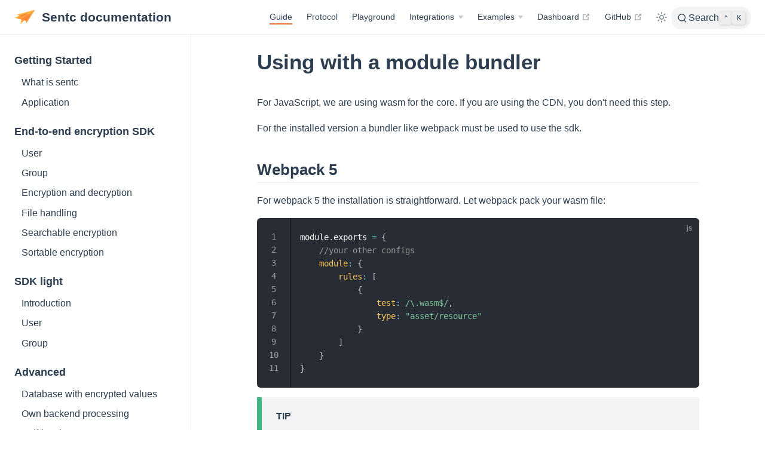

--- FILE ---
content_type: text/html
request_url: https://sentc.com/guide/advanced/module-bundler.html
body_size: 7782
content:
<!DOCTYPE html>
<html lang="en-US">
  <head>
    <meta charset="utf-8">
    <meta name="viewport" content="width=device-width,initial-scale=1">
    <meta name="generator" content="VuePress 2.0.0-beta.63">
    <style>
      :root {
        --c-bg: #fff;
      }
      html.dark {
        --c-bg: #22272e;
      }
      html, body {
        background-color: var(--c-bg);
      }
    </style>
    <script>
      const userMode = localStorage.getItem('vuepress-color-scheme');
			const systemDarkMode = window.matchMedia && window.matchMedia('(prefers-color-scheme: dark)').matches;
			if (userMode === 'dark' || (userMode !== 'light' && systemDarkMode)) {
				document.documentElement.classList.toggle('dark', true);
			}
    </script>
    <meta property="og:url" content="https://sentc.com/guide/advanced/module-bundler.html"><meta property="og:site_name" content="Sentc documentation"><meta property="og:title" content="Using with a module bundler"><meta property="og:type" content="article"><meta property="og:locale" content="en-US"><meta property="og:updated_time" content="2025-05-21T11:28:44.000Z"><meta name="twitter:creator" content="sentclose"><meta property="article:modified_time" content="2025-05-21T11:28:44.000Z"><script type="application/ld+json">{"@context":"https://schema.org","@type":"Article","headline":"Using with a module bundler","image":[""],"dateModified":"2025-05-21T11:28:44.000Z","author":[]}</script><title>Using with a module bundler | Sentc documentation</title><meta name="description" content="End-to-end encryption sdk for developer.">
    <link rel="preload" href="/assets/style-2aee6213.css" as="style"><link rel="stylesheet" href="/assets/style-2aee6213.css">
    <link rel="modulepreload" href="/assets/app-8fdf8058.js"><link rel="modulepreload" href="/assets/module-bundler.html-de90af31.js"><link rel="modulepreload" href="/assets/module-bundler.html-d5e60cf4.js"><link rel="prefetch" href="/assets/index.html-41210dba.js" as="script"><link rel="prefetch" href="/assets/index.html-1f10b832.js" as="script"><link rel="prefetch" href="/assets/create-app.html-1858530f.js" as="script"><link rel="prefetch" href="/assets/index.html-e8347753.js" as="script"><link rel="prefetch" href="/assets/index.html-797519a8.js" as="script"><link rel="prefetch" href="/assets/backend-only.html-63d6ab9f.js" as="script"><link rel="prefetch" href="/assets/end-to-end-encrypted-database.html-644df9d0.js" as="script"><link rel="prefetch" href="/assets/self-hosted.html-6b9c5439.js" as="script"><link rel="prefetch" href="/assets/encrypt.html-e4a2df1d.js" as="script"><link rel="prefetch" href="/assets/file.html-58cef9c6.js" as="script"><link rel="prefetch" href="/assets/group.html-5a9ed2f8.js" as="script"><link rel="prefetch" href="/assets/searchable.html-1e53ec0a.js" as="script"><link rel="prefetch" href="/assets/sortable.html-c12811f0.js" as="script"><link rel="prefetch" href="/assets/user.html-0e59f3c4.js" as="script"><link rel="prefetch" href="/assets/index.html-12935676.js" as="script"><link rel="prefetch" href="/assets/group.html-7496b750.js" as="script"><link rel="prefetch" href="/assets/user.html-a43bbbc6.js" as="script"><link rel="prefetch" href="/assets/404.html-18c60b45.js" as="script"><link rel="prefetch" href="/assets/index.html-1d4a7022.js" as="script"><link rel="prefetch" href="/assets/index.html-03056712.js" as="script"><link rel="prefetch" href="/assets/create-app.html-5a12a5f0.js" as="script"><link rel="prefetch" href="/assets/index.html-14c8ab18.js" as="script"><link rel="prefetch" href="/assets/index.html-92649456.js" as="script"><link rel="prefetch" href="/assets/backend-only.html-5e4c92df.js" as="script"><link rel="prefetch" href="/assets/end-to-end-encrypted-database.html-82167560.js" as="script"><link rel="prefetch" href="/assets/self-hosted.html-b2f278f6.js" as="script"><link rel="prefetch" href="/assets/encrypt.html-8fc134c5.js" as="script"><link rel="prefetch" href="/assets/file.html-ea27c1bc.js" as="script"><link rel="prefetch" href="/assets/group.html-3eb200e6.js" as="script"><link rel="prefetch" href="/assets/searchable.html-19261806.js" as="script"><link rel="prefetch" href="/assets/sortable.html-23729a65.js" as="script"><link rel="prefetch" href="/assets/user.html-351cc0ed.js" as="script"><link rel="prefetch" href="/assets/index.html-102378fc.js" as="script"><link rel="prefetch" href="/assets/group.html-15270021.js" as="script"><link rel="prefetch" href="/assets/user.html-5b601dc6.js" as="script"><link rel="prefetch" href="/assets/404.html-0607e98e.js" as="script"><link rel="prefetch" href="/assets/SearchResult-d6795b1b.js" as="script"><link rel="prefetch" href="/assets/BasicExample-470142e8.js" as="script">
  </head>
  <body>
    <div id="app"><!--[--><div class="theme-container"><!--[--><header class="navbar"><div class="toggle-sidebar-button" title="toggle sidebar" aria-expanded="false" role="button" tabindex="0"><div class="icon" aria-hidden="true"><span></span><span></span><span></span></div></div><span><a href="/" class=""><img class="logo" src="/Sentc.png" alt="Sentc documentation"><span class="site-name can-hide">Sentc documentation</span></a></span><div class="navbar-items-wrapper" style=""><!--[--><!--]--><nav class="navbar-items can-hide"><!--[--><div class="navbar-item"><a href="/guide/" class="router-link-active" aria-label="Guide"><!--[--><!--]--> Guide <!--[--><!--]--></a></div><div class="navbar-item"><a href="/protocol/" class="" aria-label="Protocol"><!--[--><!--]--> Protocol <!--[--><!--]--></a></div><div class="navbar-item"><a href="/playground/" class="" aria-label="Playground"><!--[--><!--]--> Playground <!--[--><!--]--></a></div><div class="navbar-item"><div class="navbar-dropdown-wrapper"><button class="navbar-dropdown-title" type="button" aria-label="Integrations"><span class="title">Integrations</span><span class="arrow down"></span></button><button class="navbar-dropdown-title-mobile" type="button" aria-label="Integrations"><span class="title">Integrations</span><span class="right arrow"></span></button><ul style="display:none;" class="navbar-dropdown"><!--[--><li class="navbar-dropdown-item"><a class="external-link" href="https://github.com/sentclose/sentc-javascript" rel="noopener noreferrer" target="_blank" aria-label="Javascript / Web"><!--[--><!--]--> Javascript / Web <span><svg class="external-link-icon" xmlns="http://www.w3.org/2000/svg" aria-hidden="true" focusable="false" x="0px" y="0px" viewBox="0 0 100 100" width="15" height="15"><path fill="currentColor" d="M18.8,85.1h56l0,0c2.2,0,4-1.8,4-4v-32h-8v28h-48v-48h28v-8h-32l0,0c-2.2,0-4,1.8-4,4v56C14.8,83.3,16.6,85.1,18.8,85.1z"></path><polygon fill="currentColor" points="45.7,48.7 51.3,54.3 77.2,28.5 77.2,37.2 85.2,37.2 85.2,14.9 62.8,14.9 62.8,22.9 71.5,22.9"></polygon></svg><span class="external-link-icon-sr-only">open in new window</span></span><!--[--><!--]--></a></li><li class="navbar-dropdown-item"><a class="external-link" href="https://github.com/sentclose/sentc-flutter" rel="noopener noreferrer" target="_blank" aria-label="Dart / Flutter"><!--[--><!--]--> Dart / Flutter <span><svg class="external-link-icon" xmlns="http://www.w3.org/2000/svg" aria-hidden="true" focusable="false" x="0px" y="0px" viewBox="0 0 100 100" width="15" height="15"><path fill="currentColor" d="M18.8,85.1h56l0,0c2.2,0,4-1.8,4-4v-32h-8v28h-48v-48h28v-8h-32l0,0c-2.2,0-4,1.8-4,4v56C14.8,83.3,16.6,85.1,18.8,85.1z"></path><polygon fill="currentColor" points="45.7,48.7 51.3,54.3 77.2,28.5 77.2,37.2 85.2,37.2 85.2,14.9 62.8,14.9 62.8,22.9 71.5,22.9"></polygon></svg><span class="external-link-icon-sr-only">open in new window</span></span><!--[--><!--]--></a></li><!--]--></ul></div></div><div class="navbar-item"><div class="navbar-dropdown-wrapper"><button class="navbar-dropdown-title" type="button" aria-label="Examples"><span class="title">Examples</span><span class="arrow down"></span></button><button class="navbar-dropdown-title-mobile" type="button" aria-label="Examples"><span class="title">Examples</span><span class="right arrow"></span></button><ul style="display:none;" class="navbar-dropdown"><!--[--><li class="navbar-dropdown-item"><a class="external-link" href="https://github.com/sentclose/sentc-nuxt2-example" rel="noopener noreferrer" target="_blank" aria-label="Nuxt 2"><!--[--><!--]--> Nuxt 2 <span><svg class="external-link-icon" xmlns="http://www.w3.org/2000/svg" aria-hidden="true" focusable="false" x="0px" y="0px" viewBox="0 0 100 100" width="15" height="15"><path fill="currentColor" d="M18.8,85.1h56l0,0c2.2,0,4-1.8,4-4v-32h-8v28h-48v-48h28v-8h-32l0,0c-2.2,0-4,1.8-4,4v56C14.8,83.3,16.6,85.1,18.8,85.1z"></path><polygon fill="currentColor" points="45.7,48.7 51.3,54.3 77.2,28.5 77.2,37.2 85.2,37.2 85.2,14.9 62.8,14.9 62.8,22.9 71.5,22.9"></polygon></svg><span class="external-link-icon-sr-only">open in new window</span></span><!--[--><!--]--></a></li><li class="navbar-dropdown-item"><a class="external-link" href="https://github.com/sentclose/sentc-example-storage-nodejs" rel="noopener noreferrer" target="_blank" aria-label="Node js custom file storage"><!--[--><!--]--> Node js custom file storage <span><svg class="external-link-icon" xmlns="http://www.w3.org/2000/svg" aria-hidden="true" focusable="false" x="0px" y="0px" viewBox="0 0 100 100" width="15" height="15"><path fill="currentColor" d="M18.8,85.1h56l0,0c2.2,0,4-1.8,4-4v-32h-8v28h-48v-48h28v-8h-32l0,0c-2.2,0-4,1.8-4,4v56C14.8,83.3,16.6,85.1,18.8,85.1z"></path><polygon fill="currentColor" points="45.7,48.7 51.3,54.3 77.2,28.5 77.2,37.2 85.2,37.2 85.2,14.9 62.8,14.9 62.8,22.9 71.5,22.9"></polygon></svg><span class="external-link-icon-sr-only">open in new window</span></span><!--[--><!--]--></a></li><!--]--></ul></div></div><div class="navbar-item"><a class="external-link" href="https://api.sentc.com/dashboard/" rel="noopener noreferrer" target="_blank" aria-label="Dashboard"><!--[--><!--]--> Dashboard <span><svg class="external-link-icon" xmlns="http://www.w3.org/2000/svg" aria-hidden="true" focusable="false" x="0px" y="0px" viewBox="0 0 100 100" width="15" height="15"><path fill="currentColor" d="M18.8,85.1h56l0,0c2.2,0,4-1.8,4-4v-32h-8v28h-48v-48h28v-8h-32l0,0c-2.2,0-4,1.8-4,4v56C14.8,83.3,16.6,85.1,18.8,85.1z"></path><polygon fill="currentColor" points="45.7,48.7 51.3,54.3 77.2,28.5 77.2,37.2 85.2,37.2 85.2,14.9 62.8,14.9 62.8,22.9 71.5,22.9"></polygon></svg><span class="external-link-icon-sr-only">open in new window</span></span><!--[--><!--]--></a></div><div class="navbar-item"><a class="external-link" href="https://github.com/sentclose" rel="noopener noreferrer" target="_blank" aria-label="GitHub"><!--[--><!--]--> GitHub <span><svg class="external-link-icon" xmlns="http://www.w3.org/2000/svg" aria-hidden="true" focusable="false" x="0px" y="0px" viewBox="0 0 100 100" width="15" height="15"><path fill="currentColor" d="M18.8,85.1h56l0,0c2.2,0,4-1.8,4-4v-32h-8v28h-48v-48h28v-8h-32l0,0c-2.2,0-4,1.8-4,4v56C14.8,83.3,16.6,85.1,18.8,85.1z"></path><polygon fill="currentColor" points="45.7,48.7 51.3,54.3 77.2,28.5 77.2,37.2 85.2,37.2 85.2,14.9 62.8,14.9 62.8,22.9 71.5,22.9"></polygon></svg><span class="external-link-icon-sr-only">open in new window</span></span><!--[--><!--]--></a></div><!--]--></nav><!--[--><!--]--><button class="toggle-color-mode-button" title="toggle color mode"><svg style="" class="icon" focusable="false" viewBox="0 0 32 32"><path d="M16 12.005a4 4 0 1 1-4 4a4.005 4.005 0 0 1 4-4m0-2a6 6 0 1 0 6 6a6 6 0 0 0-6-6z" fill="currentColor"></path><path d="M5.394 6.813l1.414-1.415l3.506 3.506L8.9 10.318z" fill="currentColor"></path><path d="M2 15.005h5v2H2z" fill="currentColor"></path><path d="M5.394 25.197L8.9 21.691l1.414 1.415l-3.506 3.505z" fill="currentColor"></path><path d="M15 25.005h2v5h-2z" fill="currentColor"></path><path d="M21.687 23.106l1.414-1.415l3.506 3.506l-1.414 1.414z" fill="currentColor"></path><path d="M25 15.005h5v2h-5z" fill="currentColor"></path><path d="M21.687 8.904l3.506-3.506l1.414 1.415l-3.506 3.505z" fill="currentColor"></path><path d="M15 2.005h2v5h-2z" fill="currentColor"></path></svg><svg style="display:none;" class="icon" focusable="false" viewBox="0 0 32 32"><path d="M13.502 5.414a15.075 15.075 0 0 0 11.594 18.194a11.113 11.113 0 0 1-7.975 3.39c-.138 0-.278.005-.418 0a11.094 11.094 0 0 1-3.2-21.584M14.98 3a1.002 1.002 0 0 0-.175.016a13.096 13.096 0 0 0 1.825 25.981c.164.006.328 0 .49 0a13.072 13.072 0 0 0 10.703-5.555a1.01 1.01 0 0 0-.783-1.565A13.08 13.08 0 0 1 15.89 4.38A1.015 1.015 0 0 0 14.98 3z" fill="currentColor"></path></svg></button><!--[--><button type="button" class="search-pro-button" role="search" aria-label="Search"><svg xmlns="http://www.w3.org/2000/svg" class="icon search-icon" viewBox="0 0 1024 1024" fill="currentColor" aria-label="search icon"><path d="M192 480a256 256 0 1 1 512 0 256 256 0 0 1-512 0m631.776 362.496-143.2-143.168A318.464 318.464 0 0 0 768 480c0-176.736-143.264-320-320-320S128 303.264 128 480s143.264 320 320 320a318.016 318.016 0 0 0 184.16-58.592l146.336 146.368c12.512 12.48 32.768 12.48 45.28 0 12.48-12.512 12.48-32.768 0-45.28"></path></svg><div class="search-pro-placeholder">Search</div><div class="search-pro-key-hints"><kbd class="search-pro-key">Ctrl</kbd><kbd class="search-pro-key">K</kbd></div></button><!--]--></div></header><!--]--><div class="sidebar-mask"></div><!--[--><aside class="sidebar"><nav class="navbar-items"><!--[--><div class="navbar-item"><a href="/guide/" class="router-link-active" aria-label="Guide"><!--[--><!--]--> Guide <!--[--><!--]--></a></div><div class="navbar-item"><a href="/protocol/" class="" aria-label="Protocol"><!--[--><!--]--> Protocol <!--[--><!--]--></a></div><div class="navbar-item"><a href="/playground/" class="" aria-label="Playground"><!--[--><!--]--> Playground <!--[--><!--]--></a></div><div class="navbar-item"><div class="navbar-dropdown-wrapper"><button class="navbar-dropdown-title" type="button" aria-label="Integrations"><span class="title">Integrations</span><span class="arrow down"></span></button><button class="navbar-dropdown-title-mobile" type="button" aria-label="Integrations"><span class="title">Integrations</span><span class="right arrow"></span></button><ul style="display:none;" class="navbar-dropdown"><!--[--><li class="navbar-dropdown-item"><a class="external-link" href="https://github.com/sentclose/sentc-javascript" rel="noopener noreferrer" target="_blank" aria-label="Javascript / Web"><!--[--><!--]--> Javascript / Web <span><svg class="external-link-icon" xmlns="http://www.w3.org/2000/svg" aria-hidden="true" focusable="false" x="0px" y="0px" viewBox="0 0 100 100" width="15" height="15"><path fill="currentColor" d="M18.8,85.1h56l0,0c2.2,0,4-1.8,4-4v-32h-8v28h-48v-48h28v-8h-32l0,0c-2.2,0-4,1.8-4,4v56C14.8,83.3,16.6,85.1,18.8,85.1z"></path><polygon fill="currentColor" points="45.7,48.7 51.3,54.3 77.2,28.5 77.2,37.2 85.2,37.2 85.2,14.9 62.8,14.9 62.8,22.9 71.5,22.9"></polygon></svg><span class="external-link-icon-sr-only">open in new window</span></span><!--[--><!--]--></a></li><li class="navbar-dropdown-item"><a class="external-link" href="https://github.com/sentclose/sentc-flutter" rel="noopener noreferrer" target="_blank" aria-label="Dart / Flutter"><!--[--><!--]--> Dart / Flutter <span><svg class="external-link-icon" xmlns="http://www.w3.org/2000/svg" aria-hidden="true" focusable="false" x="0px" y="0px" viewBox="0 0 100 100" width="15" height="15"><path fill="currentColor" d="M18.8,85.1h56l0,0c2.2,0,4-1.8,4-4v-32h-8v28h-48v-48h28v-8h-32l0,0c-2.2,0-4,1.8-4,4v56C14.8,83.3,16.6,85.1,18.8,85.1z"></path><polygon fill="currentColor" points="45.7,48.7 51.3,54.3 77.2,28.5 77.2,37.2 85.2,37.2 85.2,14.9 62.8,14.9 62.8,22.9 71.5,22.9"></polygon></svg><span class="external-link-icon-sr-only">open in new window</span></span><!--[--><!--]--></a></li><!--]--></ul></div></div><div class="navbar-item"><div class="navbar-dropdown-wrapper"><button class="navbar-dropdown-title" type="button" aria-label="Examples"><span class="title">Examples</span><span class="arrow down"></span></button><button class="navbar-dropdown-title-mobile" type="button" aria-label="Examples"><span class="title">Examples</span><span class="right arrow"></span></button><ul style="display:none;" class="navbar-dropdown"><!--[--><li class="navbar-dropdown-item"><a class="external-link" href="https://github.com/sentclose/sentc-nuxt2-example" rel="noopener noreferrer" target="_blank" aria-label="Nuxt 2"><!--[--><!--]--> Nuxt 2 <span><svg class="external-link-icon" xmlns="http://www.w3.org/2000/svg" aria-hidden="true" focusable="false" x="0px" y="0px" viewBox="0 0 100 100" width="15" height="15"><path fill="currentColor" d="M18.8,85.1h56l0,0c2.2,0,4-1.8,4-4v-32h-8v28h-48v-48h28v-8h-32l0,0c-2.2,0-4,1.8-4,4v56C14.8,83.3,16.6,85.1,18.8,85.1z"></path><polygon fill="currentColor" points="45.7,48.7 51.3,54.3 77.2,28.5 77.2,37.2 85.2,37.2 85.2,14.9 62.8,14.9 62.8,22.9 71.5,22.9"></polygon></svg><span class="external-link-icon-sr-only">open in new window</span></span><!--[--><!--]--></a></li><li class="navbar-dropdown-item"><a class="external-link" href="https://github.com/sentclose/sentc-example-storage-nodejs" rel="noopener noreferrer" target="_blank" aria-label="Node js custom file storage"><!--[--><!--]--> Node js custom file storage <span><svg class="external-link-icon" xmlns="http://www.w3.org/2000/svg" aria-hidden="true" focusable="false" x="0px" y="0px" viewBox="0 0 100 100" width="15" height="15"><path fill="currentColor" d="M18.8,85.1h56l0,0c2.2,0,4-1.8,4-4v-32h-8v28h-48v-48h28v-8h-32l0,0c-2.2,0-4,1.8-4,4v56C14.8,83.3,16.6,85.1,18.8,85.1z"></path><polygon fill="currentColor" points="45.7,48.7 51.3,54.3 77.2,28.5 77.2,37.2 85.2,37.2 85.2,14.9 62.8,14.9 62.8,22.9 71.5,22.9"></polygon></svg><span class="external-link-icon-sr-only">open in new window</span></span><!--[--><!--]--></a></li><!--]--></ul></div></div><div class="navbar-item"><a class="external-link" href="https://api.sentc.com/dashboard/" rel="noopener noreferrer" target="_blank" aria-label="Dashboard"><!--[--><!--]--> Dashboard <span><svg class="external-link-icon" xmlns="http://www.w3.org/2000/svg" aria-hidden="true" focusable="false" x="0px" y="0px" viewBox="0 0 100 100" width="15" height="15"><path fill="currentColor" d="M18.8,85.1h56l0,0c2.2,0,4-1.8,4-4v-32h-8v28h-48v-48h28v-8h-32l0,0c-2.2,0-4,1.8-4,4v56C14.8,83.3,16.6,85.1,18.8,85.1z"></path><polygon fill="currentColor" points="45.7,48.7 51.3,54.3 77.2,28.5 77.2,37.2 85.2,37.2 85.2,14.9 62.8,14.9 62.8,22.9 71.5,22.9"></polygon></svg><span class="external-link-icon-sr-only">open in new window</span></span><!--[--><!--]--></a></div><div class="navbar-item"><a class="external-link" href="https://github.com/sentclose" rel="noopener noreferrer" target="_blank" aria-label="GitHub"><!--[--><!--]--> GitHub <span><svg class="external-link-icon" xmlns="http://www.w3.org/2000/svg" aria-hidden="true" focusable="false" x="0px" y="0px" viewBox="0 0 100 100" width="15" height="15"><path fill="currentColor" d="M18.8,85.1h56l0,0c2.2,0,4-1.8,4-4v-32h-8v28h-48v-48h28v-8h-32l0,0c-2.2,0-4,1.8-4,4v56C14.8,83.3,16.6,85.1,18.8,85.1z"></path><polygon fill="currentColor" points="45.7,48.7 51.3,54.3 77.2,28.5 77.2,37.2 85.2,37.2 85.2,14.9 62.8,14.9 62.8,22.9 71.5,22.9"></polygon></svg><span class="external-link-icon-sr-only">open in new window</span></span><!--[--><!--]--></a></div><!--]--></nav><!--[--><!--]--><ul class="sidebar-items"><!--[--><li><p tabindex="0" class="sidebar-item sidebar-heading">Getting Started <!----></p><ul style="" class="sidebar-item-children"><!--[--><li><a href="/guide/" class="router-link-active sidebar-item" aria-label="What is sentc"><!--[--><!--]--> What is sentc <!--[--><!--]--></a><!----></li><li><a href="/guide/create-app.html" class="sidebar-item" aria-label="Application"><!--[--><!--]--> Application <!--[--><!--]--></a><!----></li><!--]--></ul></li><li><p tabindex="0" class="sidebar-item sidebar-heading">End-to-end encryption SDK <!----></p><ul style="" class="sidebar-item-children"><!--[--><li><a href="/guide/e2ee/user.html" class="sidebar-item" aria-label="User"><!--[--><!--]--> User <!--[--><!--]--></a><!----></li><li><a href="/guide/e2ee/group.html" class="sidebar-item" aria-label="Group"><!--[--><!--]--> Group <!--[--><!--]--></a><!----></li><li><a href="/guide/e2ee/encrypt.html" class="sidebar-item" aria-label="Encryption and decryption"><!--[--><!--]--> Encryption and decryption <!--[--><!--]--></a><!----></li><li><a href="/guide/e2ee/file.html" class="sidebar-item" aria-label="File handling"><!--[--><!--]--> File handling <!--[--><!--]--></a><!----></li><li><a href="/guide/e2ee/searchable.html" class="sidebar-item" aria-label="Searchable encryption"><!--[--><!--]--> Searchable encryption <!--[--><!--]--></a><!----></li><li><a href="/guide/e2ee/sortable.html" class="sidebar-item" aria-label="Sortable encryption"><!--[--><!--]--> Sortable encryption <!--[--><!--]--></a><!----></li><!--]--></ul></li><li><p tabindex="0" class="sidebar-item sidebar-heading">SDK light <!----></p><ul style="" class="sidebar-item-children"><!--[--><li><a href="/guide/light/" class="sidebar-item" aria-label="Introduction"><!--[--><!--]--> Introduction <!--[--><!--]--></a><!----></li><li><a href="/guide/light/user.html" class="sidebar-item" aria-label="User"><!--[--><!--]--> User <!--[--><!--]--></a><!----></li><li><a href="/guide/light/group.html" class="sidebar-item" aria-label="Group"><!--[--><!--]--> Group <!--[--><!--]--></a><!----></li><!--]--></ul></li><li><p tabindex="0" class="sidebar-item sidebar-heading active">Advanced <!----></p><ul style="" class="sidebar-item-children"><!--[--><li><a href="/guide/advanced/end-to-end-encrypted-database.html" class="sidebar-item" aria-label="Database with encrypted values"><!--[--><!--]--> Database with encrypted values <!--[--><!--]--></a><!----></li><li><a href="/guide/advanced/backend-only.html" class="sidebar-item" aria-label="Own backend processing"><!--[--><!--]--> Own backend processing <!--[--><!--]--></a><!----></li><li><a href="/guide/advanced/self-hosted.html" class="sidebar-item" aria-label="Self-hosting"><!--[--><!--]--> Self-hosting <!--[--><!--]--></a><!----></li><li><a aria-current="page" href="/guide/advanced/module-bundler.html" class="router-link-active router-link-exact-active router-link-active sidebar-item active" aria-label="Using with a module bundler"><!--[--><!--]--> Using with a module bundler <!--[--><!--]--></a><ul style="" class="sidebar-item-children"><!--[--><li><a aria-current="page" href="/guide/advanced/module-bundler.html#webpack-5" class="router-link-active router-link-exact-active sidebar-item" aria-label="Webpack 5"><!--[--><!--]--> Webpack 5 <!--[--><!--]--></a><!----></li><li><a aria-current="page" href="/guide/advanced/module-bundler.html#webpack-4" class="router-link-active router-link-exact-active sidebar-item" aria-label="Webpack 4"><!--[--><!--]--> Webpack 4 <!--[--><!--]--></a><ul style="" class="sidebar-item-children"><!--[--><li><a aria-current="page" href="/guide/advanced/module-bundler.html#using-webpack-4-with-a-framework" class="router-link-active router-link-exact-active sidebar-item" aria-label="Using webpack 4 with a framework"><!--[--><!--]--> Using webpack 4 with a framework <!--[--><!--]--></a><!----></li><li><a aria-current="page" href="/guide/advanced/module-bundler.html#using-webpack-4-alone" class="router-link-active router-link-exact-active sidebar-item" aria-label="Using webpack 4 alone"><!--[--><!--]--> Using webpack 4 alone <!--[--><!--]--></a><!----></li><!--]--></ul></li><!--]--></ul></li><!--]--></ul></li><!--]--></ul><!--[--><!--]--></aside><!--]--><!--[--><main class="page"><!--[--><!--]--><div class="theme-default-content"><!--[--><!--]--><div><h1 id="using-with-a-module-bundler" tabindex="-1"><a class="header-anchor" href="#using-with-a-module-bundler" aria-hidden="true">#</a> Using with a module bundler</h1><p>For JavaScript, we are using wasm for the core. If you are using the CDN, you don&#39;t need this step.</p><p>For the installed version a bundler like webpack must be used to use the sdk.</p><h2 id="webpack-5" tabindex="-1"><a class="header-anchor" href="#webpack-5" aria-hidden="true">#</a> Webpack 5</h2><p>For webpack 5 the installation is straightforward. Let webpack pack your wasm file:</p><div class="language-javascript line-numbers-mode" data-ext="js"><pre class="language-javascript"><code>module<span class="token punctuation">.</span>exports <span class="token operator">=</span> <span class="token punctuation">{</span>
	<span class="token comment">//your other configs</span>
    <span class="token literal-property property">module</span><span class="token operator">:</span> <span class="token punctuation">{</span>
		<span class="token literal-property property">rules</span><span class="token operator">:</span> <span class="token punctuation">[</span>
			<span class="token punctuation">{</span>
				<span class="token literal-property property">test</span><span class="token operator">:</span> <span class="token regex"><span class="token regex-delimiter">/</span><span class="token regex-source language-regex">\.wasm$</span><span class="token regex-delimiter">/</span></span><span class="token punctuation">,</span>
				<span class="token literal-property property">type</span><span class="token operator">:</span> <span class="token string">&quot;asset/resource&quot;</span>
			<span class="token punctuation">}</span>
		<span class="token punctuation">]</span>
	<span class="token punctuation">}</span>
<span class="token punctuation">}</span>
</code></pre><div class="line-numbers" aria-hidden="true"><div class="line-number"></div><div class="line-number"></div><div class="line-number"></div><div class="line-number"></div><div class="line-number"></div><div class="line-number"></div><div class="line-number"></div><div class="line-number"></div><div class="line-number"></div><div class="line-number"></div><div class="line-number"></div></div></div><div class="custom-container tip"><p class="custom-container-title">TIP</p><p>Sometimes webpack uses the commonjs file, and this could cause errors when loading the wasm file in the browser. To avoid this, set the module specific. Make sure you are setting module before main:</p><div class="language-javascript line-numbers-mode" data-ext="js"><pre class="language-javascript"><code>module<span class="token punctuation">.</span>exports <span class="token operator">=</span> <span class="token punctuation">{</span>
	<span class="token comment">//your other configs</span>
    <span class="token literal-property property">module</span><span class="token operator">:</span> <span class="token punctuation">{</span>
		<span class="token literal-property property">rules</span><span class="token operator">:</span> <span class="token punctuation">[</span>
			<span class="token punctuation">{</span>
				<span class="token literal-property property">test</span><span class="token operator">:</span> <span class="token regex"><span class="token regex-delimiter">/</span><span class="token regex-source language-regex">\.wasm$</span><span class="token regex-delimiter">/</span></span><span class="token punctuation">,</span>
				<span class="token literal-property property">type</span><span class="token operator">:</span> <span class="token string">&quot;asset/resource&quot;</span>
			<span class="token punctuation">}</span>
		<span class="token punctuation">]</span>
	<span class="token punctuation">}</span><span class="token punctuation">,</span>
	<span class="token literal-property property">resolve</span><span class="token operator">:</span> <span class="token punctuation">{</span>
		<span class="token literal-property property">mainFields</span><span class="token operator">:</span> <span class="token punctuation">[</span><span class="token string">&quot;module&quot;</span><span class="token punctuation">,</span> <span class="token string">&quot;main&quot;</span><span class="token punctuation">]</span><span class="token punctuation">,</span> <span class="token comment">// &lt;-- use module before main</span>
	<span class="token punctuation">}</span>
<span class="token punctuation">}</span>
</code></pre><div class="line-numbers" aria-hidden="true"><div class="line-number"></div><div class="line-number"></div><div class="line-number"></div><div class="line-number"></div><div class="line-number"></div><div class="line-number"></div><div class="line-number"></div><div class="line-number"></div><div class="line-number"></div><div class="line-number"></div><div class="line-number"></div><div class="line-number"></div><div class="line-number"></div><div class="line-number"></div></div></div></div><h2 id="webpack-4" tabindex="-1"><a class="header-anchor" href="#webpack-4" aria-hidden="true">#</a> Webpack 4</h2><div class="custom-container warning"><p class="custom-container-title">WARNING</p><p>Webpack 4 can&#39;t use the normal import and fetch of the wasm file.</p></div><p>You must set in the sdk options the path to your wasm file from a browser perspective (normally your public directory) so the browser can fetch the wasm file:</p><div class="language-javascript line-numbers-mode" data-ext="js"><pre class="language-javascript"><code><span class="token keyword">import</span> Sentc <span class="token keyword">from</span> <span class="token string">&quot;@sentclose/sentc&quot;</span><span class="token punctuation">;</span>

<span class="token keyword">await</span> Sentc<span class="token punctuation">.</span><span class="token function">init</span><span class="token punctuation">(</span><span class="token punctuation">{</span>
    <span class="token literal-property property">app_token</span><span class="token operator">:</span> <span class="token string">&quot;your_app_token&quot;</span><span class="token punctuation">,</span>
    <span class="token literal-property property">wasm_path</span><span class="token operator">:</span> <span class="token string">&quot;/sentc_wasm_bg.wasm&quot;</span> <span class="token comment">// &lt;- your wasm path, in this case in the root of your project when it is build</span>
<span class="token punctuation">}</span><span class="token punctuation">)</span><span class="token punctuation">;</span>
</code></pre><div class="line-numbers" aria-hidden="true"><div class="line-number"></div><div class="line-number"></div><div class="line-number"></div><div class="line-number"></div><div class="line-number"></div><div class="line-number"></div></div></div><p>The following example shows the use in webpack 4 when packing it in node with another framework like vue, react, etc., where the build process and transpiling are happened.</p><ul><li>Install the webpack copy to copy the wasm file to your public directory during build time:</li></ul><div class="language-bash line-numbers-mode" data-ext="sh"><pre class="language-bash"><code><span class="token function">npm</span> <span class="token function">install</span> copy-webpack-plugin
</code></pre><div class="line-numbers" aria-hidden="true"><div class="line-number"></div></div></div><ul><li>set the path to your wasm file (normally in the node modules folder)</li><li>set under resolve the mainFields to main, to not use the wrong JavaScript file.</li><li>then the framework bundler will transpile your code</li></ul><div class="language-javascript line-numbers-mode" data-ext="js"><pre class="language-javascript"><code><span class="token comment">//set here the path to </span>
<span class="token keyword">const</span> path <span class="token operator">=</span> <span class="token function">require</span><span class="token punctuation">(</span><span class="token string">&quot;path&quot;</span><span class="token punctuation">)</span><span class="token punctuation">;</span>
<span class="token keyword">const</span> wasmOutDir <span class="token operator">=</span> path<span class="token punctuation">.</span><span class="token function">resolve</span><span class="token punctuation">(</span>__dirname<span class="token punctuation">,</span> <span class="token string">&quot;node_modules/sentc_wasm&quot;</span><span class="token punctuation">)</span><span class="token punctuation">;</span>

<span class="token keyword">const</span> copyWebpackPlugin <span class="token operator">=</span> <span class="token function">require</span><span class="token punctuation">(</span><span class="token string">&quot;copy-webpack-plugin&quot;</span><span class="token punctuation">)</span><span class="token punctuation">;</span>

module<span class="token punctuation">.</span>exports <span class="token operator">=</span> <span class="token punctuation">{</span>
	<span class="token comment">//your other configs</span>
	<span class="token literal-property property">plugins</span><span class="token operator">:</span> <span class="token punctuation">[</span>
		<span class="token keyword">new</span> <span class="token class-name">copyWebpackPlugin</span><span class="token punctuation">(</span><span class="token punctuation">{</span>
			<span class="token literal-property property">patterns</span><span class="token operator">:</span> <span class="token punctuation">[</span>
				<span class="token punctuation">{</span><span class="token literal-property property">from</span><span class="token operator">:</span> wasmOutDir <span class="token operator">+</span> <span class="token string">&quot;/sentc_wasm_bg.wasm&quot;</span><span class="token punctuation">}</span>
			<span class="token punctuation">]</span>
		<span class="token punctuation">}</span><span class="token punctuation">)</span>
	<span class="token punctuation">]</span><span class="token punctuation">,</span>
	<span class="token literal-property property">resolve</span><span class="token operator">:</span> <span class="token punctuation">{</span>
		<span class="token literal-property property">mainFields</span><span class="token operator">:</span> <span class="token punctuation">[</span><span class="token string">&quot;main&quot;</span><span class="token punctuation">]</span><span class="token punctuation">,</span>
	<span class="token punctuation">}</span>
<span class="token punctuation">}</span>
</code></pre><div class="line-numbers" aria-hidden="true"><div class="line-number"></div><div class="line-number"></div><div class="line-number"></div><div class="line-number"></div><div class="line-number"></div><div class="line-number"></div><div class="line-number"></div><div class="line-number"></div><div class="line-number"></div><div class="line-number"></div><div class="line-number"></div><div class="line-number"></div><div class="line-number"></div><div class="line-number"></div><div class="line-number"></div><div class="line-number"></div><div class="line-number"></div><div class="line-number"></div><div class="line-number"></div></div></div><h3 id="using-webpack-4-with-a-framework" tabindex="-1"><a class="header-anchor" href="#using-webpack-4-with-a-framework" aria-hidden="true">#</a> Using webpack 4 with a framework</h3><p>When your framework is using two different build processes for server and client (like next or nuxt for ssr), then use the copy plugin in a build module which is only used during build time and not during runtime.</p><p>Here with nuxt 2, see the full example <a href="https://gitlab.com/sentclose/sentc/sdk-examples/nuxt2" target="_blank" rel="noopener noreferrer">here in git<span><svg class="external-link-icon" xmlns="http://www.w3.org/2000/svg" aria-hidden="true" focusable="false" x="0px" y="0px" viewBox="0 0 100 100" width="15" height="15"><path fill="currentColor" d="M18.8,85.1h56l0,0c2.2,0,4-1.8,4-4v-32h-8v28h-48v-48h28v-8h-32l0,0c-2.2,0-4,1.8-4,4v56C14.8,83.3,16.6,85.1,18.8,85.1z"></path><polygon fill="currentColor" points="45.7,48.7 51.3,54.3 77.2,28.5 77.2,37.2 85.2,37.2 85.2,14.9 62.8,14.9 62.8,22.9 71.5,22.9"></polygon></svg><span class="external-link-icon-sr-only">open in new window</span></span></a>:</p><div class="language-javascript line-numbers-mode" data-ext="js"><pre class="language-javascript"><code><span class="token comment">//in file: nuxt.build.js</span>

<span class="token keyword">const</span> path <span class="token operator">=</span> <span class="token function">require</span><span class="token punctuation">(</span><span class="token string">&quot;path&quot;</span><span class="token punctuation">)</span><span class="token punctuation">;</span>
<span class="token keyword">const</span> wasmOutDir <span class="token operator">=</span> path<span class="token punctuation">.</span><span class="token function">resolve</span><span class="token punctuation">(</span>__dirname<span class="token punctuation">,</span> <span class="token string">&quot;node_modules/sentc_wasm&quot;</span><span class="token punctuation">)</span><span class="token punctuation">;</span>

<span class="token keyword">const</span> copyWebpackPlugin <span class="token operator">=</span> <span class="token function">require</span><span class="token punctuation">(</span><span class="token string">&quot;copy-webpack-plugin&quot;</span><span class="token punctuation">)</span><span class="token punctuation">;</span>

<span class="token keyword">export</span> <span class="token keyword">default</span> <span class="token keyword">function</span><span class="token punctuation">(</span><span class="token punctuation">)</span> <span class="token punctuation">{</span>
	<span class="token keyword">this</span><span class="token punctuation">.</span><span class="token function">extendBuild</span><span class="token punctuation">(</span><span class="token punctuation">(</span><span class="token parameter"><span class="token punctuation">{</span>plugins<span class="token punctuation">}</span></span><span class="token punctuation">)</span> <span class="token operator">=&gt;</span> <span class="token punctuation">{</span>
		<span class="token comment">// eslint-disable-next-line new-cap</span>
		plugins<span class="token punctuation">.</span><span class="token function">push</span><span class="token punctuation">(</span><span class="token keyword">new</span> <span class="token class-name">copyWebpackPlugin</span><span class="token punctuation">(</span><span class="token punctuation">{</span>
			<span class="token literal-property property">patterns</span><span class="token operator">:</span> <span class="token punctuation">[</span>
				<span class="token punctuation">{</span>
					<span class="token literal-property property">from</span><span class="token operator">:</span> wasmOutDir <span class="token operator">+</span> <span class="token string">&quot;/sentc_wasm_bg.wasm&quot;</span><span class="token punctuation">,</span>
					<span class="token literal-property property">to</span><span class="token operator">:</span> path<span class="token punctuation">.</span><span class="token function">resolve</span><span class="token punctuation">(</span>__dirname<span class="token punctuation">,</span> <span class="token string">&quot;static&quot;</span><span class="token punctuation">)</span>
				<span class="token punctuation">}</span>
			<span class="token punctuation">]</span>
		<span class="token punctuation">}</span><span class="token punctuation">)</span><span class="token punctuation">)</span><span class="token punctuation">;</span>
	<span class="token punctuation">}</span><span class="token punctuation">)</span><span class="token punctuation">;</span>
<span class="token punctuation">}</span>

<span class="token comment">//in file nuxt.config.js (the main config file for nuxt)</span>
<span class="token keyword">const</span> config <span class="token operator">=</span> <span class="token punctuation">{</span>
	<span class="token literal-property property">buildModules</span><span class="token operator">:</span> <span class="token punctuation">[</span>
		<span class="token string">&quot;~/nuxt.build.ts&quot;</span>
	<span class="token punctuation">]</span>
<span class="token punctuation">}</span>

<span class="token keyword">export</span> <span class="token keyword">default</span> config<span class="token punctuation">;</span>
</code></pre><div class="line-numbers" aria-hidden="true"><div class="line-number"></div><div class="line-number"></div><div class="line-number"></div><div class="line-number"></div><div class="line-number"></div><div class="line-number"></div><div class="line-number"></div><div class="line-number"></div><div class="line-number"></div><div class="line-number"></div><div class="line-number"></div><div class="line-number"></div><div class="line-number"></div><div class="line-number"></div><div class="line-number"></div><div class="line-number"></div><div class="line-number"></div><div class="line-number"></div><div class="line-number"></div><div class="line-number"></div><div class="line-number"></div><div class="line-number"></div><div class="line-number"></div><div class="line-number"></div><div class="line-number"></div><div class="line-number"></div><div class="line-number"></div><div class="line-number"></div><div class="line-number"></div></div></div><h3 id="using-webpack-4-alone" tabindex="-1"><a class="header-anchor" href="#using-webpack-4-alone" aria-hidden="true">#</a> Using webpack 4 alone</h3><p>When not using a framework, you can use the browser implementation for webpack. The above example won&#39;t work because you need to transpile the output.</p><ul><li>install the copy plugin to copy the wasm file to your public directory during build times</li></ul><div class="language-bash line-numbers-mode" data-ext="sh"><pre class="language-bash"><code><span class="token function">npm</span> <span class="token function">install</span> copy-webpack-plugin
</code></pre><div class="line-numbers" aria-hidden="true"><div class="line-number"></div></div></div><ul><li>install babel to transpile the JavaScript file which fetches the wasm file. Make sure you are using babel core version 7 for webpack 4:</li></ul><div class="language-json line-numbers-mode" data-ext="json"><pre class="language-json"><code><span class="token punctuation">{</span>
	<span class="token property">&quot;devDependencies&quot;</span><span class="token operator">:</span> <span class="token punctuation">{</span>
		<span class="token property">&quot;babel-loader&quot;</span><span class="token operator">:</span> <span class="token string">&quot;^8.2.5&quot;</span><span class="token punctuation">,</span>
		<span class="token property">&quot;@babel/preset-env&quot;</span><span class="token operator">:</span> <span class="token string">&quot;^7.18.10&quot;</span><span class="token punctuation">,</span>
		<span class="token property">&quot;@babel/core&quot;</span><span class="token operator">:</span> <span class="token string">&quot;^7.18.10&quot;</span><span class="token punctuation">,</span>

		<span class="token property">&quot;babel-plugin-bundled-import-meta&quot;</span><span class="token operator">:</span> <span class="token string">&quot;^0.3.2&quot;</span>
	<span class="token punctuation">}</span> 
<span class="token punctuation">}</span>
</code></pre><div class="line-numbers" aria-hidden="true"><div class="line-number"></div><div class="line-number"></div><div class="line-number"></div><div class="line-number"></div><div class="line-number"></div><div class="line-number"></div><div class="line-number"></div><div class="line-number"></div><div class="line-number"></div></div></div><p>Set your wasm output directory as bundleDir in the babel-plugin-bundled-import-meta options. Remember to set the browser as main filed at first.</p><div class="language-javascript line-numbers-mode" data-ext="js"><pre class="language-javascript"><code><span class="token comment">//set here the path to </span>
<span class="token keyword">const</span> path <span class="token operator">=</span> <span class="token function">require</span><span class="token punctuation">(</span><span class="token string">&quot;path&quot;</span><span class="token punctuation">)</span><span class="token punctuation">;</span>
<span class="token keyword">const</span> wasmOutDir <span class="token operator">=</span> path<span class="token punctuation">.</span><span class="token function">resolve</span><span class="token punctuation">(</span>__dirname<span class="token punctuation">,</span> <span class="token string">&quot;node_modules/sentc_wasm&quot;</span><span class="token punctuation">)</span><span class="token punctuation">;</span>

<span class="token keyword">const</span> copyWebpackPlugin <span class="token operator">=</span> <span class="token function">require</span><span class="token punctuation">(</span><span class="token string">&quot;copy-webpack-plugin&quot;</span><span class="token punctuation">)</span><span class="token punctuation">;</span>

module<span class="token punctuation">.</span>exports <span class="token operator">=</span> <span class="token punctuation">{</span>
	<span class="token comment">//your other configs</span>
	<span class="token literal-property property">module</span><span class="token operator">:</span> <span class="token punctuation">{</span>
		<span class="token literal-property property">rules</span><span class="token operator">:</span> <span class="token punctuation">[</span>
			<span class="token punctuation">{</span>
				<span class="token literal-property property">test</span><span class="token operator">:</span> <span class="token regex"><span class="token regex-delimiter">/</span><span class="token regex-source language-regex">\.m?js$</span><span class="token regex-delimiter">/</span></span><span class="token punctuation">,</span>
				<span class="token literal-property property">use</span><span class="token operator">:</span> <span class="token punctuation">{</span>
					<span class="token literal-property property">loader</span><span class="token operator">:</span> <span class="token string">&quot;babel-loader&quot;</span><span class="token punctuation">,</span>
					<span class="token literal-property property">options</span><span class="token operator">:</span> <span class="token punctuation">{</span>
						<span class="token literal-property property">presets</span><span class="token operator">:</span> <span class="token punctuation">[</span><span class="token string">&quot;@babel/preset-env&quot;</span><span class="token punctuation">]</span><span class="token punctuation">,</span>
						<span class="token literal-property property">plugins</span><span class="token operator">:</span> <span class="token punctuation">[</span>
							<span class="token punctuation">[</span>
								<span class="token string">&quot;babel-plugin-bundled-import-meta&quot;</span><span class="token punctuation">,</span>
								<span class="token punctuation">{</span>
									<span class="token string-property property">&quot;bundleDir&quot;</span><span class="token operator">:</span> wasmOutDir<span class="token punctuation">,</span>
									<span class="token string-property property">&quot;importStyle&quot;</span><span class="token operator">:</span> <span class="token string">&quot;cjs&quot;</span>
								<span class="token punctuation">}</span>
							<span class="token punctuation">]</span>
						<span class="token punctuation">]</span>
					<span class="token punctuation">}</span>
                <span class="token punctuation">}</span>
			<span class="token punctuation">}</span>
		<span class="token punctuation">]</span>
	<span class="token punctuation">}</span><span class="token punctuation">,</span>
	<span class="token literal-property property">plugins</span><span class="token operator">:</span> <span class="token punctuation">[</span>
		<span class="token keyword">new</span> <span class="token class-name">copyWebpackPlugin</span><span class="token punctuation">(</span><span class="token punctuation">{</span>
			<span class="token literal-property property">patterns</span><span class="token operator">:</span> <span class="token punctuation">[</span>
				<span class="token punctuation">{</span><span class="token literal-property property">from</span><span class="token operator">:</span> wasmOutDir <span class="token operator">+</span> <span class="token string">&quot;/sentc_wasm_bg.wasm&quot;</span><span class="token punctuation">}</span>
			<span class="token punctuation">]</span>
		<span class="token punctuation">}</span><span class="token punctuation">)</span>
	<span class="token punctuation">]</span><span class="token punctuation">,</span>
	<span class="token literal-property property">resolve</span><span class="token operator">:</span> <span class="token punctuation">{</span>
		<span class="token literal-property property">mainFields</span><span class="token operator">:</span> <span class="token punctuation">[</span><span class="token string">&quot;browser&quot;</span><span class="token punctuation">,</span> <span class="token string">&quot;main&quot;</span><span class="token punctuation">]</span><span class="token punctuation">,</span>
	<span class="token punctuation">}</span>
<span class="token punctuation">}</span>
</code></pre><div class="line-numbers" aria-hidden="true"><div class="line-number"></div><div class="line-number"></div><div class="line-number"></div><div class="line-number"></div><div class="line-number"></div><div class="line-number"></div><div class="line-number"></div><div class="line-number"></div><div class="line-number"></div><div class="line-number"></div><div class="line-number"></div><div class="line-number"></div><div class="line-number"></div><div class="line-number"></div><div class="line-number"></div><div class="line-number"></div><div class="line-number"></div><div class="line-number"></div><div class="line-number"></div><div class="line-number"></div><div class="line-number"></div><div class="line-number"></div><div class="line-number"></div><div class="line-number"></div><div class="line-number"></div><div class="line-number"></div><div class="line-number"></div><div class="line-number"></div><div class="line-number"></div><div class="line-number"></div><div class="line-number"></div><div class="line-number"></div><div class="line-number"></div><div class="line-number"></div><div class="line-number"></div><div class="line-number"></div><div class="line-number"></div><div class="line-number"></div><div class="line-number"></div><div class="line-number"></div><div class="line-number"></div></div></div></div><!--[--><!--]--></div><footer class="page-meta"><!----><div class="meta-item last-updated"><span class="meta-item-label">Last Updated: </span><!----></div><!----></footer><nav class="page-nav"><p class="inner"><span class="prev"><a href="/guide/advanced/self-hosted.html" class="" aria-label="Self-hosting"><!--[--><!--]--> Self-hosting <!--[--><!--]--></a></span><!----></p></nav><!--[--><!--]--></main><!--]--></div><!----><!----><!--]--></div>
    <script type="module" src="/assets/app-8fdf8058.js" defer></script>
  </body>
</html>


--- FILE ---
content_type: application/javascript
request_url: https://sentc.com/assets/app-8fdf8058.js
body_size: 169621
content:
const Ea="modulepreload",Ca=function(e){return"/"+e},gs={},ie=function(t,n,r){if(!n||n.length===0)return t();const o=document.getElementsByTagName("link");return Promise.all(n.map(s=>{if(s=Ca(s),s in gs)return;gs[s]=!0;const i=s.endsWith(".css"),l=i?'[rel="stylesheet"]':"";if(!!r)for(let u=o.length-1;u>=0;u--){const f=o[u];if(f.href===s&&(!i||f.rel==="stylesheet"))return}else if(document.querySelector(`link[href="${s}"]${l}`))return;const c=document.createElement("link");if(c.rel=i?"stylesheet":Ea,i||(c.as="script",c.crossOrigin=""),c.href=s,document.head.appendChild(c),i)return new Promise((u,f)=>{c.addEventListener("load",u),c.addEventListener("error",()=>f(new Error(`Unable to preload CSS for ${s}`)))})})).then(()=>t())};function Ro(e,t){const n=Object.create(null),r=e.split(",");for(let o=0;o<r.length;o++)n[r[o]]=!0;return t?o=>!!n[o.toLowerCase()]:o=>!!n[o]}const Ce={},an=[],st=()=>{},La=()=>!1,Ta=/^on[^a-z]/,Xn=e=>Ta.test(e),Io=e=>e.startsWith("onUpdate:"),Ae=Object.assign,Oo=(e,t)=>{const n=e.indexOf(t);n>-1&&e.splice(n,1)},xa=Object.prototype.hasOwnProperty,pe=(e,t)=>xa.call(e,t),Y=Array.isArray,cn=e=>Rr(e)==="[object Map]",Ni=e=>Rr(e)==="[object Set]",oe=e=>typeof e=="function",ve=e=>typeof e=="string",$o=e=>typeof e=="symbol",Ee=e=>e!==null&&typeof e=="object",Hi=e=>Ee(e)&&oe(e.then)&&oe(e.catch),Di=Object.prototype.toString,Rr=e=>Di.call(e),Sa=e=>Rr(e).slice(8,-1),Fi=e=>Rr(e)==="[object Object]",Mo=e=>ve(e)&&e!=="NaN"&&e[0]!=="-"&&""+parseInt(e,10)===e,Mn=Ro(",key,ref,ref_for,ref_key,onVnodeBeforeMount,onVnodeMounted,onVnodeBeforeUpdate,onVnodeUpdated,onVnodeBeforeUnmount,onVnodeUnmounted"),Ir=e=>{const t=Object.create(null);return n=>t[n]||(t[n]=e(n))},ka=/-(\w)/g,ht=Ir(e=>e.replace(ka,(t,n)=>n?n.toUpperCase():"")),Pa=/\B([A-Z])/g,qt=Ir(e=>e.replace(Pa,"-$1").toLowerCase()),Or=Ir(e=>e.charAt(0).toUpperCase()+e.slice(1)),Yr=Ir(e=>e?`on${Or(e)}`:""),Bn=(e,t)=>!Object.is(e,t),mr=(e,t)=>{for(let n=0;n<e.length;n++)e[n](t)},br=(e,t,n)=>{Object.defineProperty(e,t,{configurable:!0,enumerable:!1,value:n})},po=e=>{const t=parseFloat(e);return isNaN(t)?e:t},Aa=e=>{const t=ve(e)?Number(e):NaN;return isNaN(t)?e:t};let bs;const ho=()=>bs||(bs=typeof globalThis<"u"?globalThis:typeof self<"u"?self:typeof window<"u"?window:typeof global<"u"?global:{});function qn(e){if(Y(e)){const t={};for(let n=0;n<e.length;n++){const r=e[n],o=ve(r)?$a(r):qn(r);if(o)for(const s in o)t[s]=o[s]}return t}else{if(ve(e))return e;if(Ee(e))return e}}const Ra=/;(?![^(]*\))/g,Ia=/:([^]+)/,Oa=/\/\*[^]*?\*\//g;function $a(e){const t={};return e.replace(Oa,"").split(Ra).forEach(n=>{if(n){const r=n.split(Ia);r.length>1&&(t[r[0].trim()]=r[1].trim())}}),t}function Ze(e){let t="";if(ve(e))t=e;else if(Y(e))for(let n=0;n<e.length;n++){const r=Ze(e[n]);r&&(t+=r+" ")}else if(Ee(e))for(const n in e)e[n]&&(t+=n+" ");return t.trim()}const Ma="itemscope,allowfullscreen,formnovalidate,ismap,nomodule,novalidate,readonly",Na=Ro(Ma);function zi(e){return!!e||e===""}const Ie=e=>ve(e)?e:e==null?"":Y(e)||Ee(e)&&(e.toString===Di||!oe(e.toString))?JSON.stringify(e,Bi,2):String(e),Bi=(e,t)=>t&&t.__v_isRef?Bi(e,t.value):cn(t)?{[`Map(${t.size})`]:[...t.entries()].reduce((n,[r,o])=>(n[`${r} =>`]=o,n),{})}:Ni(t)?{[`Set(${t.size})`]:[...t.values()]}:Ee(t)&&!Y(t)&&!Fi(t)?String(t):t;let Xe;class Ha{constructor(t=!1){this.detached=t,this._active=!0,this.effects=[],this.cleanups=[],this.parent=Xe,!t&&Xe&&(this.index=(Xe.scopes||(Xe.scopes=[])).push(this)-1)}get active(){return this._active}run(t){if(this._active){const n=Xe;try{return Xe=this,t()}finally{Xe=n}}}on(){Xe=this}off(){Xe=this.parent}stop(t){if(this._active){let n,r;for(n=0,r=this.effects.length;n<r;n++)this.effects[n].stop();for(n=0,r=this.cleanups.length;n<r;n++)this.cleanups[n]();if(this.scopes)for(n=0,r=this.scopes.length;n<r;n++)this.scopes[n].stop(!0);if(!this.detached&&this.parent&&!t){const o=this.parent.scopes.pop();o&&o!==this&&(this.parent.scopes[this.index]=o,o.index=this.index)}this.parent=void 0,this._active=!1}}}function Da(e,t=Xe){t&&t.active&&t.effects.push(e)}function ji(){return Xe}function Fa(e){Xe&&Xe.cleanups.push(e)}const No=e=>{const t=new Set(e);return t.w=0,t.n=0,t},Ki=e=>(e.w&Ht)>0,Vi=e=>(e.n&Ht)>0,za=({deps:e})=>{if(e.length)for(let t=0;t<e.length;t++)e[t].w|=Ht},Ba=e=>{const{deps:t}=e;if(t.length){let n=0;for(let r=0;r<t.length;r++){const o=t[r];Ki(o)&&!Vi(o)?o.delete(e):t[n++]=o,o.w&=~Ht,o.n&=~Ht}t.length=n}},_r=new WeakMap;let In=0,Ht=1;const mo=30;let rt;const Yt=Symbol(""),vo=Symbol("");class Ho{constructor(t,n=null,r){this.fn=t,this.scheduler=n,this.active=!0,this.deps=[],this.parent=void 0,Da(this,r)}run(){if(!this.active)return this.fn();let t=rt,n=Ot;for(;t;){if(t===this)return;t=t.parent}try{return this.parent=rt,rt=this,Ot=!0,Ht=1<<++In,In<=mo?za(this):_s(this),this.fn()}finally{In<=mo&&Ba(this),Ht=1<<--In,rt=this.parent,Ot=n,this.parent=void 0,this.deferStop&&this.stop()}}stop(){rt===this?this.deferStop=!0:this.active&&(_s(this),this.onStop&&this.onStop(),this.active=!1)}}function _s(e){const{deps:t}=e;if(t.length){for(let n=0;n<t.length;n++)t[n].delete(e);t.length=0}}let Ot=!0;const Wi=[];function yn(){Wi.push(Ot),Ot=!1}function wn(){const e=Wi.pop();Ot=e===void 0?!0:e}function Ge(e,t,n){if(Ot&&rt){let r=_r.get(e);r||_r.set(e,r=new Map);let o=r.get(n);o||r.set(n,o=No()),Ui(o)}}function Ui(e,t){let n=!1;In<=mo?Vi(e)||(e.n|=Ht,n=!Ki(e)):n=!e.has(rt),n&&(e.add(rt),rt.deps.push(e))}function wt(e,t,n,r,o,s){const i=_r.get(e);if(!i)return;let l=[];if(t==="clear")l=[...i.values()];else if(n==="length"&&Y(e)){const a=Number(r);i.forEach((c,u)=>{(u==="length"||u>=a)&&l.push(c)})}else switch(n!==void 0&&l.push(i.get(n)),t){case"add":Y(e)?Mo(n)&&l.push(i.get("length")):(l.push(i.get(Yt)),cn(e)&&l.push(i.get(vo)));break;case"delete":Y(e)||(l.push(i.get(Yt)),cn(e)&&l.push(i.get(vo)));break;case"set":cn(e)&&l.push(i.get(Yt));break}if(l.length===1)l[0]&&go(l[0]);else{const a=[];for(const c of l)c&&a.push(...c);go(No(a))}}function go(e,t){const n=Y(e)?e:[...e];for(const r of n)r.computed&&ys(r);for(const r of n)r.computed||ys(r)}function ys(e,t){(e!==rt||e.allowRecurse)&&(e.scheduler?e.scheduler():e.run())}function ja(e,t){var n;return(n=_r.get(e))==null?void 0:n.get(t)}const Ka=Ro("__proto__,__v_isRef,__isVue"),Zi=new Set(Object.getOwnPropertyNames(Symbol).filter(e=>e!=="arguments"&&e!=="caller").map(e=>Symbol[e]).filter($o)),Va=Do(),Wa=Do(!1,!0),Ua=Do(!0),ws=Za();function Za(){const e={};return["includes","indexOf","lastIndexOf"].forEach(t=>{e[t]=function(...n){const r=me(this);for(let s=0,i=this.length;s<i;s++)Ge(r,"get",s+"");const o=r[t](...n);return o===-1||o===!1?r[t](...n.map(me)):o}}),["push","pop","shift","unshift","splice"].forEach(t=>{e[t]=function(...n){yn();const r=me(this)[t].apply(this,n);return wn(),r}}),e}function Ga(e){const t=me(this);return Ge(t,"has",e),t.hasOwnProperty(e)}function Do(e=!1,t=!1){return function(r,o,s){if(o==="__v_isReactive")return!e;if(o==="__v_isReadonly")return e;if(o==="__v_isShallow")return t;if(o==="__v_raw"&&s===(e?t?uc:Ji:t?qi:Xi).get(r))return r;const i=Y(r);if(!e){if(i&&pe(ws,o))return Reflect.get(ws,o,s);if(o==="hasOwnProperty")return Ga}const l=Reflect.get(r,o,s);return($o(o)?Zi.has(o):Ka(o))||(e||Ge(r,"get",o),t)?l:Oe(l)?i&&Mo(o)?l:l.value:Ee(l)?e?Cn(l):En(l):l}}const Ya=Gi(),Xa=Gi(!0);function Gi(e=!1){return function(n,r,o,s){let i=n[r];if(pn(i)&&Oe(i)&&!Oe(o))return!1;if(!e&&(!yr(o)&&!pn(o)&&(i=me(i),o=me(o)),!Y(n)&&Oe(i)&&!Oe(o)))return i.value=o,!0;const l=Y(n)&&Mo(r)?Number(r)<n.length:pe(n,r),a=Reflect.set(n,r,o,s);return n===me(s)&&(l?Bn(o,i)&&wt(n,"set",r,o):wt(n,"add",r,o)),a}}function qa(e,t){const n=pe(e,t);e[t];const r=Reflect.deleteProperty(e,t);return r&&n&&wt(e,"delete",t,void 0),r}function Ja(e,t){const n=Reflect.has(e,t);return(!$o(t)||!Zi.has(t))&&Ge(e,"has",t),n}function Qa(e){return Ge(e,"iterate",Y(e)?"length":Yt),Reflect.ownKeys(e)}const Yi={get:Va,set:Ya,deleteProperty:qa,has:Ja,ownKeys:Qa},ec={get:Ua,set(e,t){return!0},deleteProperty(e,t){return!0}},tc=Ae({},Yi,{get:Wa,set:Xa}),Fo=e=>e,$r=e=>Reflect.getPrototypeOf(e);function nr(e,t,n=!1,r=!1){e=e.__v_raw;const o=me(e),s=me(t);n||(t!==s&&Ge(o,"get",t),Ge(o,"get",s));const{has:i}=$r(o),l=r?Fo:n?jo:jn;if(i.call(o,t))return l(e.get(t));if(i.call(o,s))return l(e.get(s));e!==o&&e.get(t)}function rr(e,t=!1){const n=this.__v_raw,r=me(n),o=me(e);return t||(e!==o&&Ge(r,"has",e),Ge(r,"has",o)),e===o?n.has(e):n.has(e)||n.has(o)}function or(e,t=!1){return e=e.__v_raw,!t&&Ge(me(e),"iterate",Yt),Reflect.get(e,"size",e)}function Es(e){e=me(e);const t=me(this);return $r(t).has.call(t,e)||(t.add(e),wt(t,"add",e,e)),this}function Cs(e,t){t=me(t);const n=me(this),{has:r,get:o}=$r(n);let s=r.call(n,e);s||(e=me(e),s=r.call(n,e));const i=o.call(n,e);return n.set(e,t),s?Bn(t,i)&&wt(n,"set",e,t):wt(n,"add",e,t),this}function Ls(e){const t=me(this),{has:n,get:r}=$r(t);let o=n.call(t,e);o||(e=me(e),o=n.call(t,e)),r&&r.call(t,e);const s=t.delete(e);return o&&wt(t,"delete",e,void 0),s}function Ts(){const e=me(this),t=e.size!==0,n=e.clear();return t&&wt(e,"clear",void 0,void 0),n}function sr(e,t){return function(r,o){const s=this,i=s.__v_raw,l=me(i),a=t?Fo:e?jo:jn;return!e&&Ge(l,"iterate",Yt),i.forEach((c,u)=>r.call(o,a(c),a(u),s))}}function ir(e,t,n){return function(...r){const o=this.__v_raw,s=me(o),i=cn(s),l=e==="entries"||e===Symbol.iterator&&i,a=e==="keys"&&i,c=o[e](...r),u=n?Fo:t?jo:jn;return!t&&Ge(s,"iterate",a?vo:Yt),{next(){const{value:f,done:d}=c.next();return d?{value:f,done:d}:{value:l?[u(f[0]),u(f[1])]:u(f),done:d}},[Symbol.iterator](){return this}}}}function xt(e){return function(...t){return e==="delete"?!1:this}}function nc(){const e={get(s){return nr(this,s)},get size(){return or(this)},has:rr,add:Es,set:Cs,delete:Ls,clear:Ts,forEach:sr(!1,!1)},t={get(s){return nr(this,s,!1,!0)},get size(){return or(this)},has:rr,add:Es,set:Cs,delete:Ls,clear:Ts,forEach:sr(!1,!0)},n={get(s){return nr(this,s,!0)},get size(){return or(this,!0)},has(s){return rr.call(this,s,!0)},add:xt("add"),set:xt("set"),delete:xt("delete"),clear:xt("clear"),forEach:sr(!0,!1)},r={get(s){return nr(this,s,!0,!0)},get size(){return or(this,!0)},has(s){return rr.call(this,s,!0)},add:xt("add"),set:xt("set"),delete:xt("delete"),clear:xt("clear"),forEach:sr(!0,!0)};return["keys","values","entries",Symbol.iterator].forEach(s=>{e[s]=ir(s,!1,!1),n[s]=ir(s,!0,!1),t[s]=ir(s,!1,!0),r[s]=ir(s,!0,!0)}),[e,n,t,r]}const[rc,oc,sc,ic]=nc();function zo(e,t){const n=t?e?ic:sc:e?oc:rc;return(r,o,s)=>o==="__v_isReactive"?!e:o==="__v_isReadonly"?e:o==="__v_raw"?r:Reflect.get(pe(n,o)&&o in r?n:r,o,s)}const lc={get:zo(!1,!1)},ac={get:zo(!1,!0)},cc={get:zo(!0,!1)},Xi=new WeakMap,qi=new WeakMap,Ji=new WeakMap,uc=new WeakMap;function fc(e){switch(e){case"Object":case"Array":return 1;case"Map":case"Set":case"WeakMap":case"WeakSet":return 2;default:return 0}}function dc(e){return e.__v_skip||!Object.isExtensible(e)?0:fc(Sa(e))}function En(e){return pn(e)?e:Bo(e,!1,Yi,lc,Xi)}function pc(e){return Bo(e,!1,tc,ac,qi)}function Cn(e){return Bo(e,!0,ec,cc,Ji)}function Bo(e,t,n,r,o){if(!Ee(e)||e.__v_raw&&!(t&&e.__v_isReactive))return e;const s=o.get(e);if(s)return s;const i=dc(e);if(i===0)return e;const l=new Proxy(e,i===2?r:n);return o.set(e,l),l}function un(e){return pn(e)?un(e.__v_raw):!!(e&&e.__v_isReactive)}function pn(e){return!!(e&&e.__v_isReadonly)}function yr(e){return!!(e&&e.__v_isShallow)}function Qi(e){return un(e)||pn(e)}function me(e){const t=e&&e.__v_raw;return t?me(t):e}function el(e){return br(e,"__v_skip",!0),e}const jn=e=>Ee(e)?En(e):e,jo=e=>Ee(e)?Cn(e):e;function Ko(e){Ot&&rt&&(e=me(e),Ui(e.dep||(e.dep=No())))}function Vo(e,t){e=me(e);const n=e.dep;n&&go(n)}function Oe(e){return!!(e&&e.__v_isRef===!0)}function le(e){return tl(e,!1)}function Kn(e){return tl(e,!0)}function tl(e,t){return Oe(e)?e:new hc(e,t)}class hc{constructor(t,n){this.__v_isShallow=n,this.dep=void 0,this.__v_isRef=!0,this._rawValue=n?t:me(t),this._value=n?t:jn(t)}get value(){return Ko(this),this._value}set value(t){const n=this.__v_isShallow||yr(t)||pn(t);t=n?t:me(t),Bn(t,this._rawValue)&&(this._rawValue=t,this._value=n?t:jn(t),Vo(this))}}function Q(e){return Oe(e)?e.value:e}const mc={get:(e,t,n)=>Q(Reflect.get(e,t,n)),set:(e,t,n,r)=>{const o=e[t];return Oe(o)&&!Oe(n)?(o.value=n,!0):Reflect.set(e,t,n,r)}};function nl(e){return un(e)?e:new Proxy(e,mc)}class vc{constructor(t){this.dep=void 0,this.__v_isRef=!0;const{get:n,set:r}=t(()=>Ko(this),()=>Vo(this));this._get=n,this._set=r}get value(){return this._get()}set value(t){this._set(t)}}function gc(e){return new vc(e)}function Wo(e){const t=Y(e)?new Array(e.length):{};for(const n in e)t[n]=rl(e,n);return t}class bc{constructor(t,n,r){this._object=t,this._key=n,this._defaultValue=r,this.__v_isRef=!0}get value(){const t=this._object[this._key];return t===void 0?this._defaultValue:t}set value(t){this._object[this._key]=t}get dep(){return ja(me(this._object),this._key)}}class _c{constructor(t){this._getter=t,this.__v_isRef=!0,this.__v_isReadonly=!0}get value(){return this._getter()}}function yc(e,t,n){return Oe(e)?e:oe(e)?new _c(e):Ee(e)&&arguments.length>1?rl(e,t,n):le(e)}function rl(e,t,n){const r=e[t];return Oe(r)?r:new bc(e,t,n)}class wc{constructor(t,n,r,o){this._setter=n,this.dep=void 0,this.__v_isRef=!0,this.__v_isReadonly=!1,this._dirty=!0,this.effect=new Ho(t,()=>{this._dirty||(this._dirty=!0,Vo(this))}),this.effect.computed=this,this.effect.active=this._cacheable=!o,this.__v_isReadonly=r}get value(){const t=me(this);return Ko(t),(t._dirty||!t._cacheable)&&(t._dirty=!1,t._value=t.effect.run()),t._value}set value(t){this._setter(t)}}function Ec(e,t,n=!1){let r,o;const s=oe(e);return s?(r=e,o=st):(r=e.get,o=e.set),new wc(r,o,s||!o,n)}function $t(e,t,n,r){let o;try{o=r?e(...r):e()}catch(s){Jn(s,t,n)}return o}function et(e,t,n,r){if(oe(e)){const s=$t(e,t,n,r);return s&&Hi(s)&&s.catch(i=>{Jn(i,t,n)}),s}const o=[];for(let s=0;s<e.length;s++)o.push(et(e[s],t,n,r));return o}function Jn(e,t,n,r=!0){const o=t?t.vnode:null;if(t){let s=t.parent;const i=t.proxy,l=n;for(;s;){const c=s.ec;if(c){for(let u=0;u<c.length;u++)if(c[u](e,i,l)===!1)return}s=s.parent}const a=t.appContext.config.errorHandler;if(a){$t(a,null,10,[e,i,l]);return}}Cc(e,n,o,r)}function Cc(e,t,n,r=!0){console.error(e)}let Vn=!1,bo=!1;const je=[];let dt=0;const fn=[];let bt=null,Wt=0;const ol=Promise.resolve();let Uo=null;function Ln(e){const t=Uo||ol;return e?t.then(this?e.bind(this):e):t}function Lc(e){let t=dt+1,n=je.length;for(;t<n;){const r=t+n>>>1;Wn(je[r])<e?t=r+1:n=r}return t}function Mr(e){(!je.length||!je.includes(e,Vn&&e.allowRecurse?dt+1:dt))&&(e.id==null?je.push(e):je.splice(Lc(e.id),0,e),sl())}function sl(){!Vn&&!bo&&(bo=!0,Uo=ol.then(il))}function Tc(e){const t=je.indexOf(e);t>dt&&je.splice(t,1)}function xc(e){Y(e)?fn.push(...e):(!bt||!bt.includes(e,e.allowRecurse?Wt+1:Wt))&&fn.push(e),sl()}function xs(e,t=Vn?dt+1:0){for(;t<je.length;t++){const n=je[t];n&&n.pre&&(je.splice(t,1),t--,n())}}function wr(e){if(fn.length){const t=[...new Set(fn)];if(fn.length=0,bt){bt.push(...t);return}for(bt=t,bt.sort((n,r)=>Wn(n)-Wn(r)),Wt=0;Wt<bt.length;Wt++)bt[Wt]();bt=null,Wt=0}}const Wn=e=>e.id==null?1/0:e.id,Sc=(e,t)=>{const n=Wn(e)-Wn(t);if(n===0){if(e.pre&&!t.pre)return-1;if(t.pre&&!e.pre)return 1}return n};function il(e){bo=!1,Vn=!0,je.sort(Sc);const t=st;try{for(dt=0;dt<je.length;dt++){const n=je[dt];n&&n.active!==!1&&$t(n,null,14)}}finally{dt=0,je.length=0,wr(),Vn=!1,Uo=null,(je.length||fn.length)&&il()}}function kc(e,t,...n){if(e.isUnmounted)return;const r=e.vnode.props||Ce;let o=n;const s=t.startsWith("update:"),i=s&&t.slice(7);if(i&&i in r){const u=`${i==="modelValue"?"model":i}Modifiers`,{number:f,trim:d}=r[u]||Ce;d&&(o=n.map(m=>ve(m)?m.trim():m)),f&&(o=n.map(po))}let l,a=r[l=Yr(t)]||r[l=Yr(ht(t))];!a&&s&&(a=r[l=Yr(qt(t))]),a&&et(a,e,6,o);const c=r[l+"Once"];if(c){if(!e.emitted)e.emitted={};else if(e.emitted[l])return;e.emitted[l]=!0,et(c,e,6,o)}}function ll(e,t,n=!1){const r=t.emitsCache,o=r.get(e);if(o!==void 0)return o;const s=e.emits;let i={},l=!1;if(!oe(e)){const a=c=>{const u=ll(c,t,!0);u&&(l=!0,Ae(i,u))};!n&&t.mixins.length&&t.mixins.forEach(a),e.extends&&a(e.extends),e.mixins&&e.mixins.forEach(a)}return!s&&!l?(Ee(e)&&r.set(e,null),null):(Y(s)?s.forEach(a=>i[a]=null):Ae(i,s),Ee(e)&&r.set(e,i),i)}function Nr(e,t){return!e||!Xn(t)?!1:(t=t.slice(2).replace(/Once$/,""),pe(e,t[0].toLowerCase()+t.slice(1))||pe(e,qt(t))||pe(e,t))}let De=null,Hr=null;function Er(e){const t=De;return De=e,Hr=e&&e.type.__scopeId||null,t}function og(e){Hr=e}function sg(){Hr=null}function He(e,t=De,n){if(!t||e._n)return e;const r=(...o)=>{r._d&&Ds(-1);const s=Er(t);let i;try{i=e(...o)}finally{Er(s),r._d&&Ds(1)}return i};return r._n=!0,r._c=!0,r._d=!0,r}function Xr(e){const{type:t,vnode:n,proxy:r,withProxy:o,props:s,propsOptions:[i],slots:l,attrs:a,emit:c,render:u,renderCache:f,data:d,setupState:m,ctx:_,inheritAttrs:E}=e;let C,g;const y=Er(e);try{if(n.shapeFlag&4){const P=o||r;C=nt(u.call(P,P,f,s,m,d,_)),g=a}else{const P=t;C=nt(P.length>1?P(s,{attrs:a,slots:l,emit:c}):P(s,null)),g=t.props?a:Pc(a)}}catch(P){Dn.length=0,Jn(P,e,1),C=te(qe)}let A=C;if(g&&E!==!1){const P=Object.keys(g),{shapeFlag:U}=A;P.length&&U&7&&(i&&P.some(Io)&&(g=Ac(g,i)),A=Ft(A,g))}return n.dirs&&(A=Ft(A),A.dirs=A.dirs?A.dirs.concat(n.dirs):n.dirs),n.transition&&(A.transition=n.transition),C=A,Er(y),C}const Pc=e=>{let t;for(const n in e)(n==="class"||n==="style"||Xn(n))&&((t||(t={}))[n]=e[n]);return t},Ac=(e,t)=>{const n={};for(const r in e)(!Io(r)||!(r.slice(9)in t))&&(n[r]=e[r]);return n};function Rc(e,t,n){const{props:r,children:o,component:s}=e,{props:i,children:l,patchFlag:a}=t,c=s.emitsOptions;if(t.dirs||t.transition)return!0;if(n&&a>=0){if(a&1024)return!0;if(a&16)return r?Ss(r,i,c):!!i;if(a&8){const u=t.dynamicProps;for(let f=0;f<u.length;f++){const d=u[f];if(i[d]!==r[d]&&!Nr(c,d))return!0}}}else return(o||l)&&(!l||!l.$stable)?!0:r===i?!1:r?i?Ss(r,i,c):!0:!!i;return!1}function Ss(e,t,n){const r=Object.keys(t);if(r.length!==Object.keys(e).length)return!0;for(let o=0;o<r.length;o++){const s=r[o];if(t[s]!==e[s]&&!Nr(n,s))return!0}return!1}function Ic({vnode:e,parent:t},n){for(;t&&t.subTree===e;)(e=t.vnode).el=n,t=t.parent}const Oc=e=>e.__isSuspense;function al(e,t){t&&t.pendingBranch?Y(e)?t.effects.push(...e):t.effects.push(e):xc(e)}function $c(e,t){return Zo(e,null,t)}const lr={};function Fe(e,t,n){return Zo(e,t,n)}function Zo(e,t,{immediate:n,deep:r,flush:o,onTrack:s,onTrigger:i}=Ce){var l;const a=ji()===((l=Re)==null?void 0:l.scope)?Re:null;let c,u=!1,f=!1;if(Oe(e)?(c=()=>e.value,u=yr(e)):un(e)?(c=()=>e,r=!0):Y(e)?(f=!0,u=e.some(P=>un(P)||yr(P)),c=()=>e.map(P=>{if(Oe(P))return P.value;if(un(P))return Gt(P);if(oe(P))return $t(P,a,2)})):oe(e)?t?c=()=>$t(e,a,2):c=()=>{if(!(a&&a.isUnmounted))return d&&d(),et(e,a,3,[m])}:c=st,t&&r){const P=c;c=()=>Gt(P())}let d,m=P=>{d=y.onStop=()=>{$t(P,a,4)}},_;if(vn)if(m=st,t?n&&et(t,a,3,[c(),f?[]:void 0,m]):c(),o==="sync"){const P=Pu();_=P.__watcherHandles||(P.__watcherHandles=[])}else return st;let E=f?new Array(e.length).fill(lr):lr;const C=()=>{if(y.active)if(t){const P=y.run();(r||u||(f?P.some((U,ee)=>Bn(U,E[ee])):Bn(P,E)))&&(d&&d(),et(t,a,3,[P,E===lr?void 0:f&&E[0]===lr?[]:E,m]),E=P)}else y.run()};C.allowRecurse=!!t;let g;o==="sync"?g=C:o==="post"?g=()=>Ue(C,a&&a.suspense):(C.pre=!0,a&&(C.id=a.uid),g=()=>Mr(C));const y=new Ho(c,g);t?n?C():E=y.run():o==="post"?Ue(y.run.bind(y),a&&a.suspense):y.run();const A=()=>{y.stop(),a&&a.scope&&Oo(a.scope.effects,y)};return _&&_.push(A),A}function Mc(e,t,n){const r=this.proxy,o=ve(e)?e.includes(".")?cl(r,e):()=>r[e]:e.bind(r,r);let s;oe(t)?s=t:(s=t.handler,n=t);const i=Re;mn(this);const l=Zo(o,s.bind(r),n);return i?mn(i):Xt(),l}function cl(e,t){const n=t.split(".");return()=>{let r=e;for(let o=0;o<n.length&&r;o++)r=r[n[o]];return r}}function Gt(e,t){if(!Ee(e)||e.__v_skip||(t=t||new Set,t.has(e)))return e;if(t.add(e),Oe(e))Gt(e.value,t);else if(Y(e))for(let n=0;n<e.length;n++)Gt(e[n],t);else if(Ni(e)||cn(e))e.forEach(n=>{Gt(n,t)});else if(Fi(e))for(const n in e)Gt(e[n],t);return e}function Cr(e,t){const n=De;if(n===null)return e;const r=jr(n)||n.proxy,o=e.dirs||(e.dirs=[]);for(let s=0;s<t.length;s++){let[i,l,a,c=Ce]=t[s];i&&(oe(i)&&(i={mounted:i,updated:i}),i.deep&&Gt(l),o.push({dir:i,instance:r,value:l,oldValue:void 0,arg:a,modifiers:c}))}return e}function ft(e,t,n,r){const o=e.dirs,s=t&&t.dirs;for(let i=0;i<o.length;i++){const l=o[i];s&&(l.oldValue=s[i].value);let a=l.dir[r];a&&(yn(),et(a,n,8,[e.el,l,e,t]),wn())}}function Nc(){const e={isMounted:!1,isLeaving:!1,isUnmounting:!1,leavingVNodes:new Map};return $e(()=>{e.isMounted=!0}),Fr(()=>{e.isUnmounting=!0}),e}const Je=[Function,Array],ul={mode:String,appear:Boolean,persisted:Boolean,onBeforeEnter:Je,onEnter:Je,onAfterEnter:Je,onEnterCancelled:Je,onBeforeLeave:Je,onLeave:Je,onAfterLeave:Je,onLeaveCancelled:Je,onBeforeAppear:Je,onAppear:Je,onAfterAppear:Je,onAppearCancelled:Je},Hc={name:"BaseTransition",props:ul,setup(e,{slots:t}){const n=Br(),r=Nc();let o;return()=>{const s=t.default&&dl(t.default(),!0);if(!s||!s.length)return;let i=s[0];if(s.length>1){for(const E of s)if(E.type!==qe){i=E;break}}const l=me(e),{mode:a}=l;if(r.isLeaving)return qr(i);const c=ks(i);if(!c)return qr(i);const u=_o(c,l,r,n);yo(c,u);const f=n.subTree,d=f&&ks(f);let m=!1;const{getTransitionKey:_}=c.type;if(_){const E=_();o===void 0?o=E:E!==o&&(o=E,m=!0)}if(d&&d.type!==qe&&(!Ut(c,d)||m)){const E=_o(d,l,r,n);if(yo(d,E),a==="out-in")return r.isLeaving=!0,E.afterLeave=()=>{r.isLeaving=!1,n.update.active!==!1&&n.update()},qr(i);a==="in-out"&&c.type!==qe&&(E.delayLeave=(C,g,y)=>{const A=fl(r,d);A[String(d.key)]=d,C._leaveCb=()=>{g(),C._leaveCb=void 0,delete u.delayedLeave},u.delayedLeave=y})}return i}}},Dc=Hc;function fl(e,t){const{leavingVNodes:n}=e;let r=n.get(t.type);return r||(r=Object.create(null),n.set(t.type,r)),r}function _o(e,t,n,r){const{appear:o,mode:s,persisted:i=!1,onBeforeEnter:l,onEnter:a,onAfterEnter:c,onEnterCancelled:u,onBeforeLeave:f,onLeave:d,onAfterLeave:m,onLeaveCancelled:_,onBeforeAppear:E,onAppear:C,onAfterAppear:g,onAppearCancelled:y}=t,A=String(e.key),P=fl(n,e),U=(v,K)=>{v&&et(v,r,9,K)},ee=(v,K)=>{const F=K[1];U(v,K),Y(v)?v.every(G=>G.length<=1)&&F():v.length<=1&&F()},D={mode:s,persisted:i,beforeEnter(v){let K=l;if(!n.isMounted)if(o)K=E||l;else return;v._leaveCb&&v._leaveCb(!0);const F=P[A];F&&Ut(e,F)&&F.el._leaveCb&&F.el._leaveCb(),U(K,[v])},enter(v){let K=a,F=c,G=u;if(!n.isMounted)if(o)K=C||a,F=g||c,G=y||u;else return;let x=!1;const I=v._enterCb=O=>{x||(x=!0,O?U(G,[v]):U(F,[v]),D.delayedLeave&&D.delayedLeave(),v._enterCb=void 0)};K?ee(K,[v,I]):I()},leave(v,K){const F=String(e.key);if(v._enterCb&&v._enterCb(!0),n.isUnmounting)return K();U(f,[v]);let G=!1;const x=v._leaveCb=I=>{G||(G=!0,K(),I?U(_,[v]):U(m,[v]),v._leaveCb=void 0,P[F]===e&&delete P[F])};P[F]=e,d?ee(d,[v,x]):x()},clone(v){return _o(v,t,n,r)}};return D}function qr(e){if(Qn(e))return e=Ft(e),e.children=null,e}function ks(e){return Qn(e)?e.children?e.children[0]:void 0:e}function yo(e,t){e.shapeFlag&6&&e.component?yo(e.component.subTree,t):e.shapeFlag&128?(e.ssContent.transition=t.clone(e.ssContent),e.ssFallback.transition=t.clone(e.ssFallback)):e.transition=t}function dl(e,t=!1,n){let r=[],o=0;for(let s=0;s<e.length;s++){let i=e[s];const l=n==null?i.key:String(n)+String(i.key!=null?i.key:s);i.type===we?(i.patchFlag&128&&o++,r=r.concat(dl(i.children,t,l))):(t||i.type!==qe)&&r.push(l!=null?Ft(i,{key:l}):i)}if(o>1)for(let s=0;s<r.length;s++)r[s].patchFlag=-2;return r}function ue(e,t){return oe(e)?(()=>Ae({name:e.name},t,{setup:e}))():e}const dn=e=>!!e.type.__asyncLoader;function xe(e){oe(e)&&(e={loader:e});const{loader:t,loadingComponent:n,errorComponent:r,delay:o=200,timeout:s,suspensible:i=!0,onError:l}=e;let a=null,c,u=0;const f=()=>(u++,a=null,d()),d=()=>{let m;return a||(m=a=t().catch(_=>{if(_=_ instanceof Error?_:new Error(String(_)),l)return new Promise((E,C)=>{l(_,()=>E(f()),()=>C(_),u+1)});throw _}).then(_=>m!==a&&a?a:(_&&(_.__esModule||_[Symbol.toStringTag]==="Module")&&(_=_.default),c=_,_)))};return ue({name:"AsyncComponentWrapper",__asyncLoader:d,get __asyncResolved(){return c},setup(){const m=Re;if(c)return()=>Jr(c,m);const _=y=>{a=null,Jn(y,m,13,!r)};if(i&&m.suspense||vn)return d().then(y=>()=>Jr(y,m)).catch(y=>(_(y),()=>r?te(r,{error:y}):null));const E=le(!1),C=le(),g=le(!!o);return o&&setTimeout(()=>{g.value=!1},o),s!=null&&setTimeout(()=>{if(!E.value&&!C.value){const y=new Error(`Async component timed out after ${s}ms.`);_(y),C.value=y}},s),d().then(()=>{E.value=!0,m.parent&&Qn(m.parent.vnode)&&Mr(m.parent.update)}).catch(y=>{_(y),C.value=y}),()=>{if(E.value&&c)return Jr(c,m);if(C.value&&r)return te(r,{error:C.value});if(n&&!g.value)return te(n)}}})}function Jr(e,t){const{ref:n,props:r,children:o,ce:s}=t.vnode,i=te(e,r,o);return i.ref=n,i.ce=s,delete t.vnode.ce,i}const Qn=e=>e.type.__isKeepAlive;function Fc(e,t){pl(e,"a",t)}function zc(e,t){pl(e,"da",t)}function pl(e,t,n=Re){const r=e.__wdc||(e.__wdc=()=>{let o=n;for(;o;){if(o.isDeactivated)return;o=o.parent}return e()});if(Dr(t,r,n),n){let o=n.parent;for(;o&&o.parent;)Qn(o.parent.vnode)&&Bc(r,t,n,o),o=o.parent}}function Bc(e,t,n,r){const o=Dr(t,e,r,!0);Tn(()=>{Oo(r[t],o)},n)}function Dr(e,t,n=Re,r=!1){if(n){const o=n[e]||(n[e]=[]),s=t.__weh||(t.__weh=(...i)=>{if(n.isUnmounted)return;yn(),mn(n);const l=et(t,n,e,i);return Xt(),wn(),l});return r?o.unshift(s):o.push(s),s}}const Ct=e=>(t,n=Re)=>(!vn||e==="sp")&&Dr(e,(...r)=>t(...r),n),jc=Ct("bm"),$e=Ct("m"),Kc=Ct("bu"),Vc=Ct("u"),Fr=Ct("bum"),Tn=Ct("um"),Wc=Ct("sp"),Uc=Ct("rtg"),Zc=Ct("rtc");function Gc(e,t=Re){Dr("ec",e,t)}const hl="components";function Et(e,t){return Xc(hl,e,!0,t)||e}const Yc=Symbol.for("v-ndc");function Xc(e,t,n=!0,r=!1){const o=De||Re;if(o){const s=o.type;if(e===hl){const l=xu(s,!1);if(l&&(l===t||l===ht(t)||l===Or(ht(t))))return s}const i=Ps(o[e]||s[e],t)||Ps(o.appContext[e],t);return!i&&r?s:i}}function Ps(e,t){return e&&(e[t]||e[ht(t)]||e[Or(ht(t))])}function Dt(e,t,n,r){let o;const s=n&&n[r];if(Y(e)||ve(e)){o=new Array(e.length);for(let i=0,l=e.length;i<l;i++)o[i]=t(e[i],i,void 0,s&&s[i])}else if(typeof e=="number"){o=new Array(e);for(let i=0;i<e;i++)o[i]=t(i+1,i,void 0,s&&s[i])}else if(Ee(e))if(e[Symbol.iterator])o=Array.from(e,(i,l)=>t(i,l,void 0,s&&s[l]));else{const i=Object.keys(e);o=new Array(i.length);for(let l=0,a=i.length;l<a;l++){const c=i[l];o[l]=t(e[c],c,l,s&&s[l])}}else o=[];return n&&(n[r]=o),o}function ye(e,t,n={},r,o){if(De.isCE||De.parent&&dn(De.parent)&&De.parent.isCE)return t!=="default"&&(n.name=t),te("slot",n,r&&r());let s=e[t];s&&s._c&&(s._d=!1),B();const i=s&&ml(s(n)),l=Pe(we,{key:n.key||i&&i.key||`_${t}`},i||(r?r():[]),i&&e._===1?64:-2);return!o&&l.scopeId&&(l.slotScopeIds=[l.scopeId+"-s"]),s&&s._c&&(s._d=!0),l}function ml(e){return e.some(t=>Sr(t)?!(t.type===qe||t.type===we&&!ml(t.children)):!0)?e:null}const wo=e=>e?xl(e)?jr(e)||e.proxy:wo(e.parent):null,Nn=Ae(Object.create(null),{$:e=>e,$el:e=>e.vnode.el,$data:e=>e.data,$props:e=>e.props,$attrs:e=>e.attrs,$slots:e=>e.slots,$refs:e=>e.refs,$parent:e=>wo(e.parent),$root:e=>wo(e.root),$emit:e=>e.emit,$options:e=>Go(e),$forceUpdate:e=>e.f||(e.f=()=>Mr(e.update)),$nextTick:e=>e.n||(e.n=Ln.bind(e.proxy)),$watch:e=>Mc.bind(e)}),Qr=(e,t)=>e!==Ce&&!e.__isScriptSetup&&pe(e,t),qc={get({_:e},t){const{ctx:n,setupState:r,data:o,props:s,accessCache:i,type:l,appContext:a}=e;let c;if(t[0]!=="$"){const m=i[t];if(m!==void 0)switch(m){case 1:return r[t];case 2:return o[t];case 4:return n[t];case 3:return s[t]}else{if(Qr(r,t))return i[t]=1,r[t];if(o!==Ce&&pe(o,t))return i[t]=2,o[t];if((c=e.propsOptions[0])&&pe(c,t))return i[t]=3,s[t];if(n!==Ce&&pe(n,t))return i[t]=4,n[t];Eo&&(i[t]=0)}}const u=Nn[t];let f,d;if(u)return t==="$attrs"&&Ge(e,"get",t),u(e);if((f=l.__cssModules)&&(f=f[t]))return f;if(n!==Ce&&pe(n,t))return i[t]=4,n[t];if(d=a.config.globalProperties,pe(d,t))return d[t]},set({_:e},t,n){const{data:r,setupState:o,ctx:s}=e;return Qr(o,t)?(o[t]=n,!0):r!==Ce&&pe(r,t)?(r[t]=n,!0):pe(e.props,t)||t[0]==="$"&&t.slice(1)in e?!1:(s[t]=n,!0)},has({_:{data:e,setupState:t,accessCache:n,ctx:r,appContext:o,propsOptions:s}},i){let l;return!!n[i]||e!==Ce&&pe(e,i)||Qr(t,i)||(l=s[0])&&pe(l,i)||pe(r,i)||pe(Nn,i)||pe(o.config.globalProperties,i)},defineProperty(e,t,n){return n.get!=null?e._.accessCache[t]=0:pe(n,"value")&&this.set(e,t,n.value,null),Reflect.defineProperty(e,t,n)}};function As(e){return Y(e)?e.reduce((t,n)=>(t[n]=null,t),{}):e}let Eo=!0;function Jc(e){const t=Go(e),n=e.proxy,r=e.ctx;Eo=!1,t.beforeCreate&&Rs(t.beforeCreate,e,"bc");const{data:o,computed:s,methods:i,watch:l,provide:a,inject:c,created:u,beforeMount:f,mounted:d,beforeUpdate:m,updated:_,activated:E,deactivated:C,beforeDestroy:g,beforeUnmount:y,destroyed:A,unmounted:P,render:U,renderTracked:ee,renderTriggered:D,errorCaptured:v,serverPrefetch:K,expose:F,inheritAttrs:G,components:x,directives:I,filters:O}=t;if(c&&Qc(c,r,null),i)for(const re in i){const se=i[re];oe(se)&&(r[re]=se.bind(n))}if(o){const re=o.call(n,n);Ee(re)&&(e.data=En(re))}if(Eo=!0,s)for(const re in s){const se=s[re],ze=oe(se)?se.bind(n,n):oe(se.get)?se.get.bind(n,n):st,Ne=!oe(se)&&oe(se.set)?se.set.bind(n):st,We=M({get:ze,set:Ne});Object.defineProperty(r,re,{enumerable:!0,configurable:!0,get:()=>We.value,set:Be=>We.value=Be})}if(l)for(const re in l)vl(l[re],r,n,re);if(a){const re=oe(a)?a.call(n):a;Reflect.ownKeys(re).forEach(se=>{Mt(se,re[se])})}u&&Rs(u,e,"c");function V(re,se){Y(se)?se.forEach(ze=>re(ze.bind(n))):se&&re(se.bind(n))}if(V(jc,f),V($e,d),V(Kc,m),V(Vc,_),V(Fc,E),V(zc,C),V(Gc,v),V(Zc,ee),V(Uc,D),V(Fr,y),V(Tn,P),V(Wc,K),Y(F))if(F.length){const re=e.exposed||(e.exposed={});F.forEach(se=>{Object.defineProperty(re,se,{get:()=>n[se],set:ze=>n[se]=ze})})}else e.exposed||(e.exposed={});U&&e.render===st&&(e.render=U),G!=null&&(e.inheritAttrs=G),x&&(e.components=x),I&&(e.directives=I)}function Qc(e,t,n=st){Y(e)&&(e=Co(e));for(const r in e){const o=e[r];let s;Ee(o)?"default"in o?s=Le(o.from||r,o.default,!0):s=Le(o.from||r):s=Le(o),Oe(s)?Object.defineProperty(t,r,{enumerable:!0,configurable:!0,get:()=>s.value,set:i=>s.value=i}):t[r]=s}}function Rs(e,t,n){et(Y(e)?e.map(r=>r.bind(t.proxy)):e.bind(t.proxy),t,n)}function vl(e,t,n,r){const o=r.includes(".")?cl(n,r):()=>n[r];if(ve(e)){const s=t[e];oe(s)&&Fe(o,s)}else if(oe(e))Fe(o,e.bind(n));else if(Ee(e))if(Y(e))e.forEach(s=>vl(s,t,n,r));else{const s=oe(e.handler)?e.handler.bind(n):t[e.handler];oe(s)&&Fe(o,s,e)}}function Go(e){const t=e.type,{mixins:n,extends:r}=t,{mixins:o,optionsCache:s,config:{optionMergeStrategies:i}}=e.appContext,l=s.get(t);let a;return l?a=l:!o.length&&!n&&!r?a=t:(a={},o.length&&o.forEach(c=>Lr(a,c,i,!0)),Lr(a,t,i)),Ee(t)&&s.set(t,a),a}function Lr(e,t,n,r=!1){const{mixins:o,extends:s}=t;s&&Lr(e,s,n,!0),o&&o.forEach(i=>Lr(e,i,n,!0));for(const i in t)if(!(r&&i==="expose")){const l=eu[i]||n&&n[i];e[i]=l?l(e[i],t[i]):t[i]}return e}const eu={data:Is,props:Os,emits:Os,methods:On,computed:On,beforeCreate:Ke,created:Ke,beforeMount:Ke,mounted:Ke,beforeUpdate:Ke,updated:Ke,beforeDestroy:Ke,beforeUnmount:Ke,destroyed:Ke,unmounted:Ke,activated:Ke,deactivated:Ke,errorCaptured:Ke,serverPrefetch:Ke,components:On,directives:On,watch:nu,provide:Is,inject:tu};function Is(e,t){return t?e?function(){return Ae(oe(e)?e.call(this,this):e,oe(t)?t.call(this,this):t)}:t:e}function tu(e,t){return On(Co(e),Co(t))}function Co(e){if(Y(e)){const t={};for(let n=0;n<e.length;n++)t[e[n]]=e[n];return t}return e}function Ke(e,t){return e?[...new Set([].concat(e,t))]:t}function On(e,t){return e?Ae(Object.create(null),e,t):t}function Os(e,t){return e?Y(e)&&Y(t)?[...new Set([...e,...t])]:Ae(Object.create(null),As(e),As(t??{})):t}function nu(e,t){if(!e)return t;if(!t)return e;const n=Ae(Object.create(null),e);for(const r in t)n[r]=Ke(e[r],t[r]);return n}function gl(){return{app:null,config:{isNativeTag:La,performance:!1,globalProperties:{},optionMergeStrategies:{},errorHandler:void 0,warnHandler:void 0,compilerOptions:{}},mixins:[],components:{},directives:{},provides:Object.create(null),optionsCache:new WeakMap,propsCache:new WeakMap,emitsCache:new WeakMap}}let ru=0;function ou(e,t){return function(r,o=null){oe(r)||(r=Ae({},r)),o!=null&&!Ee(o)&&(o=null);const s=gl(),i=new Set;let l=!1;const a=s.app={_uid:ru++,_component:r,_props:o,_container:null,_context:s,_instance:null,version:Au,get config(){return s.config},set config(c){},use(c,...u){return i.has(c)||(c&&oe(c.install)?(i.add(c),c.install(a,...u)):oe(c)&&(i.add(c),c(a,...u))),a},mixin(c){return s.mixins.includes(c)||s.mixins.push(c),a},component(c,u){return u?(s.components[c]=u,a):s.components[c]},directive(c,u){return u?(s.directives[c]=u,a):s.directives[c]},mount(c,u,f){if(!l){const d=te(r,o);return d.appContext=s,u&&t?t(d,c):e(d,c,f),l=!0,a._container=c,c.__vue_app__=a,jr(d.component)||d.component.proxy}},unmount(){l&&(e(null,a._container),delete a._container.__vue_app__)},provide(c,u){return s.provides[c]=u,a},runWithContext(c){Tr=a;try{return c()}finally{Tr=null}}};return a}}let Tr=null;function Mt(e,t){if(Re){let n=Re.provides;const r=Re.parent&&Re.parent.provides;r===n&&(n=Re.provides=Object.create(r)),n[e]=t}}function Le(e,t,n=!1){const r=Re||De;if(r||Tr){const o=r?r.parent==null?r.vnode.appContext&&r.vnode.appContext.provides:r.parent.provides:Tr._context.provides;if(o&&e in o)return o[e];if(arguments.length>1)return n&&oe(t)?t.call(r&&r.proxy):t}}function su(e,t,n,r=!1){const o={},s={};br(s,zr,1),e.propsDefaults=Object.create(null),bl(e,t,o,s);for(const i in e.propsOptions[0])i in o||(o[i]=void 0);n?e.props=r?o:pc(o):e.type.props?e.props=o:e.props=s,e.attrs=s}function iu(e,t,n,r){const{props:o,attrs:s,vnode:{patchFlag:i}}=e,l=me(o),[a]=e.propsOptions;let c=!1;if((r||i>0)&&!(i&16)){if(i&8){const u=e.vnode.dynamicProps;for(let f=0;f<u.length;f++){let d=u[f];if(Nr(e.emitsOptions,d))continue;const m=t[d];if(a)if(pe(s,d))m!==s[d]&&(s[d]=m,c=!0);else{const _=ht(d);o[_]=Lo(a,l,_,m,e,!1)}else m!==s[d]&&(s[d]=m,c=!0)}}}else{bl(e,t,o,s)&&(c=!0);let u;for(const f in l)(!t||!pe(t,f)&&((u=qt(f))===f||!pe(t,u)))&&(a?n&&(n[f]!==void 0||n[u]!==void 0)&&(o[f]=Lo(a,l,f,void 0,e,!0)):delete o[f]);if(s!==l)for(const f in s)(!t||!pe(t,f))&&(delete s[f],c=!0)}c&&wt(e,"set","$attrs")}function bl(e,t,n,r){const[o,s]=e.propsOptions;let i=!1,l;if(t)for(let a in t){if(Mn(a))continue;const c=t[a];let u;o&&pe(o,u=ht(a))?!s||!s.includes(u)?n[u]=c:(l||(l={}))[u]=c:Nr(e.emitsOptions,a)||(!(a in r)||c!==r[a])&&(r[a]=c,i=!0)}if(s){const a=me(n),c=l||Ce;for(let u=0;u<s.length;u++){const f=s[u];n[f]=Lo(o,a,f,c[f],e,!pe(c,f))}}return i}function Lo(e,t,n,r,o,s){const i=e[n];if(i!=null){const l=pe(i,"default");if(l&&r===void 0){const a=i.default;if(i.type!==Function&&!i.skipFactory&&oe(a)){const{propsDefaults:c}=o;n in c?r=c[n]:(mn(o),r=c[n]=a.call(null,t),Xt())}else r=a}i[0]&&(s&&!l?r=!1:i[1]&&(r===""||r===qt(n))&&(r=!0))}return r}function _l(e,t,n=!1){const r=t.propsCache,o=r.get(e);if(o)return o;const s=e.props,i={},l=[];let a=!1;if(!oe(e)){const u=f=>{a=!0;const[d,m]=_l(f,t,!0);Ae(i,d),m&&l.push(...m)};!n&&t.mixins.length&&t.mixins.forEach(u),e.extends&&u(e.extends),e.mixins&&e.mixins.forEach(u)}if(!s&&!a)return Ee(e)&&r.set(e,an),an;if(Y(s))for(let u=0;u<s.length;u++){const f=ht(s[u]);$s(f)&&(i[f]=Ce)}else if(s)for(const u in s){const f=ht(u);if($s(f)){const d=s[u],m=i[f]=Y(d)||oe(d)?{type:d}:Ae({},d);if(m){const _=Hs(Boolean,m.type),E=Hs(String,m.type);m[0]=_>-1,m[1]=E<0||_<E,(_>-1||pe(m,"default"))&&l.push(f)}}}const c=[i,l];return Ee(e)&&r.set(e,c),c}function $s(e){return e[0]!=="$"}function Ms(e){const t=e&&e.toString().match(/^\s*(function|class) (\w+)/);return t?t[2]:e===null?"null":""}function Ns(e,t){return Ms(e)===Ms(t)}function Hs(e,t){return Y(t)?t.findIndex(n=>Ns(n,e)):oe(t)&&Ns(t,e)?0:-1}const yl=e=>e[0]==="_"||e==="$stable",Yo=e=>Y(e)?e.map(nt):[nt(e)],lu=(e,t,n)=>{if(t._n)return t;const r=He((...o)=>Yo(t(...o)),n);return r._c=!1,r},wl=(e,t,n)=>{const r=e._ctx;for(const o in e){if(yl(o))continue;const s=e[o];if(oe(s))t[o]=lu(o,s,r);else if(s!=null){const i=Yo(s);t[o]=()=>i}}},El=(e,t)=>{const n=Yo(t);e.slots.default=()=>n},au=(e,t)=>{if(e.vnode.shapeFlag&32){const n=t._;n?(e.slots=me(t),br(t,"_",n)):wl(t,e.slots={})}else e.slots={},t&&El(e,t);br(e.slots,zr,1)},cu=(e,t,n)=>{const{vnode:r,slots:o}=e;let s=!0,i=Ce;if(r.shapeFlag&32){const l=t._;l?n&&l===1?s=!1:(Ae(o,t),!n&&l===1&&delete o._):(s=!t.$stable,wl(t,o)),i=t}else t&&(El(e,t),i={default:1});if(s)for(const l in o)!yl(l)&&!(l in i)&&delete o[l]};function xr(e,t,n,r,o=!1){if(Y(e)){e.forEach((d,m)=>xr(d,t&&(Y(t)?t[m]:t),n,r,o));return}if(dn(r)&&!o)return;const s=r.shapeFlag&4?jr(r.component)||r.component.proxy:r.el,i=o?null:s,{i:l,r:a}=e,c=t&&t.r,u=l.refs===Ce?l.refs={}:l.refs,f=l.setupState;if(c!=null&&c!==a&&(ve(c)?(u[c]=null,pe(f,c)&&(f[c]=null)):Oe(c)&&(c.value=null)),oe(a))$t(a,l,12,[i,u]);else{const d=ve(a),m=Oe(a);if(d||m){const _=()=>{if(e.f){const E=d?pe(f,a)?f[a]:u[a]:a.value;o?Y(E)&&Oo(E,s):Y(E)?E.includes(s)||E.push(s):d?(u[a]=[s],pe(f,a)&&(f[a]=u[a])):(a.value=[s],e.k&&(u[e.k]=a.value))}else d?(u[a]=i,pe(f,a)&&(f[a]=i)):m&&(a.value=i,e.k&&(u[e.k]=i))};i?(_.id=-1,Ue(_,n)):_()}}}let St=!1;const ar=e=>/svg/.test(e.namespaceURI)&&e.tagName!=="foreignObject",cr=e=>e.nodeType===8;function uu(e){const{mt:t,p:n,o:{patchProp:r,createText:o,nextSibling:s,parentNode:i,remove:l,insert:a,createComment:c}}=e,u=(g,y)=>{if(!y.hasChildNodes()){n(null,g,y),wr(),y._vnode=g;return}St=!1,f(y.firstChild,g,null,null,null),wr(),y._vnode=g,St&&console.error("Hydration completed but contains mismatches.")},f=(g,y,A,P,U,ee=!1)=>{const D=cr(g)&&g.data==="[",v=()=>E(g,y,A,P,U,D),{type:K,ref:F,shapeFlag:G,patchFlag:x}=y;let I=g.nodeType;y.el=g,x===-2&&(ee=!1,y.dynamicChildren=null);let O=null;switch(K){case hn:I!==3?y.children===""?(a(y.el=o(""),i(g),g),O=g):O=v():(g.data!==y.children&&(St=!0,g.data=y.children),O=s(g));break;case qe:I!==8||D?O=v():O=s(g);break;case Hn:if(D&&(g=s(g),I=g.nodeType),I===1||I===3){O=g;const ae=!y.children.length;for(let V=0;V<y.staticCount;V++)ae&&(y.children+=O.nodeType===1?O.outerHTML:O.data),V===y.staticCount-1&&(y.anchor=O),O=s(O);return D?s(O):O}else v();break;case we:D?O=_(g,y,A,P,U,ee):O=v();break;default:if(G&1)I!==1||y.type.toLowerCase()!==g.tagName.toLowerCase()?O=v():O=d(g,y,A,P,U,ee);else if(G&6){y.slotScopeIds=U;const ae=i(g);if(t(y,ae,null,A,P,ar(ae),ee),O=D?C(g):s(g),O&&cr(O)&&O.data==="teleport end"&&(O=s(O)),dn(y)){let V;D?(V=te(we),V.anchor=O?O.previousSibling:ae.lastChild):V=g.nodeType===3?zt(""):te("div"),V.el=g,y.component.subTree=V}}else G&64?I!==8?O=v():O=y.type.hydrate(g,y,A,P,U,ee,e,m):G&128&&(O=y.type.hydrate(g,y,A,P,ar(i(g)),U,ee,e,f))}return F!=null&&xr(F,null,P,y),O},d=(g,y,A,P,U,ee)=>{ee=ee||!!y.dynamicChildren;const{type:D,props:v,patchFlag:K,shapeFlag:F,dirs:G}=y,x=D==="input"&&G||D==="option";if(x||K!==-1){if(G&&ft(y,null,A,"created"),v)if(x||!ee||K&48)for(const O in v)(x&&O.endsWith("value")||Xn(O)&&!Mn(O))&&r(g,O,null,v[O],!1,void 0,A);else v.onClick&&r(g,"onClick",null,v.onClick,!1,void 0,A);let I;if((I=v&&v.onVnodeBeforeMount)&&Qe(I,A,y),G&&ft(y,null,A,"beforeMount"),((I=v&&v.onVnodeMounted)||G)&&al(()=>{I&&Qe(I,A,y),G&&ft(y,null,A,"mounted")},P),F&16&&!(v&&(v.innerHTML||v.textContent))){let O=m(g.firstChild,y,g,A,P,U,ee);for(;O;){St=!0;const ae=O;O=O.nextSibling,l(ae)}}else F&8&&g.textContent!==y.children&&(St=!0,g.textContent=y.children)}return g.nextSibling},m=(g,y,A,P,U,ee,D)=>{D=D||!!y.dynamicChildren;const v=y.children,K=v.length;for(let F=0;F<K;F++){const G=D?v[F]:v[F]=nt(v[F]);if(g)g=f(g,G,P,U,ee,D);else{if(G.type===hn&&!G.children)continue;St=!0,n(null,G,A,null,P,U,ar(A),ee)}}return g},_=(g,y,A,P,U,ee)=>{const{slotScopeIds:D}=y;D&&(U=U?U.concat(D):D);const v=i(g),K=m(s(g),y,v,A,P,U,ee);return K&&cr(K)&&K.data==="]"?s(y.anchor=K):(St=!0,a(y.anchor=c("]"),v,K),K)},E=(g,y,A,P,U,ee)=>{if(St=!0,y.el=null,ee){const K=C(g);for(;;){const F=s(g);if(F&&F!==K)l(F);else break}}const D=s(g),v=i(g);return l(g),n(null,y,v,D,A,P,ar(v),U),D},C=g=>{let y=0;for(;g;)if(g=s(g),g&&cr(g)&&(g.data==="["&&y++,g.data==="]")){if(y===0)return s(g);y--}return g};return[u,f]}const Ue=al;function fu(e){return du(e,uu)}function du(e,t){const n=ho();n.__VUE__=!0;const{insert:r,remove:o,patchProp:s,createElement:i,createText:l,createComment:a,setText:c,setElementText:u,parentNode:f,nextSibling:d,setScopeId:m=st,insertStaticContent:_}=e,E=(p,h,b,w=null,T=null,S=null,z=!1,R=null,H=!!h.dynamicChildren)=>{if(p===h)return;p&&!Ut(p,h)&&(w=L(p),Be(p,T,S,!0),p=null),h.patchFlag===-2&&(H=!1,h.dynamicChildren=null);const{type:k,ref:X,shapeFlag:W}=h;switch(k){case hn:C(p,h,b,w);break;case qe:g(p,h,b,w);break;case Hn:p==null&&y(h,b,w,z);break;case we:x(p,h,b,w,T,S,z,R,H);break;default:W&1?U(p,h,b,w,T,S,z,R,H):W&6?I(p,h,b,w,T,S,z,R,H):(W&64||W&128)&&k.process(p,h,b,w,T,S,z,R,H,N)}X!=null&&T&&xr(X,p&&p.ref,S,h||p,!h)},C=(p,h,b,w)=>{if(p==null)r(h.el=l(h.children),b,w);else{const T=h.el=p.el;h.children!==p.children&&c(T,h.children)}},g=(p,h,b,w)=>{p==null?r(h.el=a(h.children||""),b,w):h.el=p.el},y=(p,h,b,w)=>{[p.el,p.anchor]=_(p.children,h,b,w,p.el,p.anchor)},A=({el:p,anchor:h},b,w)=>{let T;for(;p&&p!==h;)T=d(p),r(p,b,w),p=T;r(h,b,w)},P=({el:p,anchor:h})=>{let b;for(;p&&p!==h;)b=d(p),o(p),p=b;o(h)},U=(p,h,b,w,T,S,z,R,H)=>{z=z||h.type==="svg",p==null?ee(h,b,w,T,S,z,R,H):K(p,h,T,S,z,R,H)},ee=(p,h,b,w,T,S,z,R)=>{let H,k;const{type:X,props:W,shapeFlag:q,transition:ne,dirs:ce}=p;if(H=p.el=i(p.type,S,W&&W.is,W),q&8?u(H,p.children):q&16&&v(p.children,H,null,w,T,S&&X!=="foreignObject",z,R),ce&&ft(p,null,w,"created"),D(H,p,p.scopeId,z,w),W){for(const be in W)be!=="value"&&!Mn(be)&&s(H,be,null,W[be],S,p.children,w,T,Me);"value"in W&&s(H,"value",null,W.value),(k=W.onVnodeBeforeMount)&&Qe(k,w,p)}ce&&ft(p,null,w,"beforeMount");const _e=(!T||T&&!T.pendingBranch)&&ne&&!ne.persisted;_e&&ne.beforeEnter(H),r(H,h,b),((k=W&&W.onVnodeMounted)||_e||ce)&&Ue(()=>{k&&Qe(k,w,p),_e&&ne.enter(H),ce&&ft(p,null,w,"mounted")},T)},D=(p,h,b,w,T)=>{if(b&&m(p,b),w)for(let S=0;S<w.length;S++)m(p,w[S]);if(T){let S=T.subTree;if(h===S){const z=T.vnode;D(p,z,z.scopeId,z.slotScopeIds,T.parent)}}},v=(p,h,b,w,T,S,z,R,H=0)=>{for(let k=H;k<p.length;k++){const X=p[k]=R?At(p[k]):nt(p[k]);E(null,X,h,b,w,T,S,z,R)}},K=(p,h,b,w,T,S,z)=>{const R=h.el=p.el;let{patchFlag:H,dynamicChildren:k,dirs:X}=h;H|=p.patchFlag&16;const W=p.props||Ce,q=h.props||Ce;let ne;b&&Bt(b,!1),(ne=q.onVnodeBeforeUpdate)&&Qe(ne,b,h,p),X&&ft(h,p,b,"beforeUpdate"),b&&Bt(b,!0);const ce=T&&h.type!=="foreignObject";if(k?F(p.dynamicChildren,k,R,b,w,ce,S):z||se(p,h,R,null,b,w,ce,S,!1),H>0){if(H&16)G(R,h,W,q,b,w,T);else if(H&2&&W.class!==q.class&&s(R,"class",null,q.class,T),H&4&&s(R,"style",W.style,q.style,T),H&8){const _e=h.dynamicProps;for(let be=0;be<_e.length;be++){const ke=_e[be],tt=W[ke],tn=q[ke];(tn!==tt||ke==="value")&&s(R,ke,tt,tn,T,p.children,b,w,Me)}}H&1&&p.children!==h.children&&u(R,h.children)}else!z&&k==null&&G(R,h,W,q,b,w,T);((ne=q.onVnodeUpdated)||X)&&Ue(()=>{ne&&Qe(ne,b,h,p),X&&ft(h,p,b,"updated")},w)},F=(p,h,b,w,T,S,z)=>{for(let R=0;R<h.length;R++){const H=p[R],k=h[R],X=H.el&&(H.type===we||!Ut(H,k)||H.shapeFlag&70)?f(H.el):b;E(H,k,X,null,w,T,S,z,!0)}},G=(p,h,b,w,T,S,z)=>{if(b!==w){if(b!==Ce)for(const R in b)!Mn(R)&&!(R in w)&&s(p,R,b[R],null,z,h.children,T,S,Me);for(const R in w){if(Mn(R))continue;const H=w[R],k=b[R];H!==k&&R!=="value"&&s(p,R,k,H,z,h.children,T,S,Me)}"value"in w&&s(p,"value",b.value,w.value)}},x=(p,h,b,w,T,S,z,R,H)=>{const k=h.el=p?p.el:l(""),X=h.anchor=p?p.anchor:l("");let{patchFlag:W,dynamicChildren:q,slotScopeIds:ne}=h;ne&&(R=R?R.concat(ne):ne),p==null?(r(k,b,w),r(X,b,w),v(h.children,b,X,T,S,z,R,H)):W>0&&W&64&&q&&p.dynamicChildren?(F(p.dynamicChildren,q,b,T,S,z,R),(h.key!=null||T&&h===T.subTree)&&Cl(p,h,!0)):se(p,h,b,X,T,S,z,R,H)},I=(p,h,b,w,T,S,z,R,H)=>{h.slotScopeIds=R,p==null?h.shapeFlag&512?T.ctx.activate(h,b,w,z,H):O(h,b,w,T,S,z,H):ae(p,h,H)},O=(p,h,b,w,T,S,z)=>{const R=p.component=wu(p,w,T);if(Qn(p)&&(R.ctx.renderer=N),Eu(R),R.asyncDep){if(T&&T.registerDep(R,V),!p.el){const H=R.subTree=te(qe);g(null,H,h,b)}return}V(R,p,h,b,T,S,z)},ae=(p,h,b)=>{const w=h.component=p.component;if(Rc(p,h,b))if(w.asyncDep&&!w.asyncResolved){re(w,h,b);return}else w.next=h,Tc(w.update),w.update();else h.el=p.el,w.vnode=h},V=(p,h,b,w,T,S,z)=>{const R=()=>{if(p.isMounted){let{next:X,bu:W,u:q,parent:ne,vnode:ce}=p,_e=X,be;Bt(p,!1),X?(X.el=ce.el,re(p,X,z)):X=ce,W&&mr(W),(be=X.props&&X.props.onVnodeBeforeUpdate)&&Qe(be,ne,X,ce),Bt(p,!0);const ke=Xr(p),tt=p.subTree;p.subTree=ke,E(tt,ke,f(tt.el),L(tt),p,T,S),X.el=ke.el,_e===null&&Ic(p,ke.el),q&&Ue(q,T),(be=X.props&&X.props.onVnodeUpdated)&&Ue(()=>Qe(be,ne,X,ce),T)}else{let X;const{el:W,props:q}=h,{bm:ne,m:ce,parent:_e}=p,be=dn(h);if(Bt(p,!1),ne&&mr(ne),!be&&(X=q&&q.onVnodeBeforeMount)&&Qe(X,_e,h),Bt(p,!0),W&&fe){const ke=()=>{p.subTree=Xr(p),fe(W,p.subTree,p,T,null)};be?h.type.__asyncLoader().then(()=>!p.isUnmounted&&ke()):ke()}else{const ke=p.subTree=Xr(p);E(null,ke,b,w,p,T,S),h.el=ke.el}if(ce&&Ue(ce,T),!be&&(X=q&&q.onVnodeMounted)){const ke=h;Ue(()=>Qe(X,_e,ke),T)}(h.shapeFlag&256||_e&&dn(_e.vnode)&&_e.vnode.shapeFlag&256)&&p.a&&Ue(p.a,T),p.isMounted=!0,h=b=w=null}},H=p.effect=new Ho(R,()=>Mr(k),p.scope),k=p.update=()=>H.run();k.id=p.uid,Bt(p,!0),k()},re=(p,h,b)=>{h.component=p;const w=p.vnode.props;p.vnode=h,p.next=null,iu(p,h.props,w,b),cu(p,h.children,b),yn(),xs(),wn()},se=(p,h,b,w,T,S,z,R,H=!1)=>{const k=p&&p.children,X=p?p.shapeFlag:0,W=h.children,{patchFlag:q,shapeFlag:ne}=h;if(q>0){if(q&128){Ne(k,W,b,w,T,S,z,R,H);return}else if(q&256){ze(k,W,b,w,T,S,z,R,H);return}}ne&8?(X&16&&Me(k,T,S),W!==k&&u(b,W)):X&16?ne&16?Ne(k,W,b,w,T,S,z,R,H):Me(k,T,S,!0):(X&8&&u(b,""),ne&16&&v(W,b,w,T,S,z,R,H))},ze=(p,h,b,w,T,S,z,R,H)=>{p=p||an,h=h||an;const k=p.length,X=h.length,W=Math.min(k,X);let q;for(q=0;q<W;q++){const ne=h[q]=H?At(h[q]):nt(h[q]);E(p[q],ne,b,null,T,S,z,R,H)}k>X?Me(p,T,S,!0,!1,W):v(h,b,w,T,S,z,R,H,W)},Ne=(p,h,b,w,T,S,z,R,H)=>{let k=0;const X=h.length;let W=p.length-1,q=X-1;for(;k<=W&&k<=q;){const ne=p[k],ce=h[k]=H?At(h[k]):nt(h[k]);if(Ut(ne,ce))E(ne,ce,b,null,T,S,z,R,H);else break;k++}for(;k<=W&&k<=q;){const ne=p[W],ce=h[q]=H?At(h[q]):nt(h[q]);if(Ut(ne,ce))E(ne,ce,b,null,T,S,z,R,H);else break;W--,q--}if(k>W){if(k<=q){const ne=q+1,ce=ne<X?h[ne].el:w;for(;k<=q;)E(null,h[k]=H?At(h[k]):nt(h[k]),b,ce,T,S,z,R,H),k++}}else if(k>q)for(;k<=W;)Be(p[k],T,S,!0),k++;else{const ne=k,ce=k,_e=new Map;for(k=ce;k<=q;k++){const Ye=h[k]=H?At(h[k]):nt(h[k]);Ye.key!=null&&_e.set(Ye.key,k)}let be,ke=0;const tt=q-ce+1;let tn=!1,hs=0;const Sn=new Array(tt);for(k=0;k<tt;k++)Sn[k]=0;for(k=ne;k<=W;k++){const Ye=p[k];if(ke>=tt){Be(Ye,T,S,!0);continue}let ut;if(Ye.key!=null)ut=_e.get(Ye.key);else for(be=ce;be<=q;be++)if(Sn[be-ce]===0&&Ut(Ye,h[be])){ut=be;break}ut===void 0?Be(Ye,T,S,!0):(Sn[ut-ce]=k+1,ut>=hs?hs=ut:tn=!0,E(Ye,h[ut],b,null,T,S,z,R,H),ke++)}const ms=tn?pu(Sn):an;for(be=ms.length-1,k=tt-1;k>=0;k--){const Ye=ce+k,ut=h[Ye],vs=Ye+1<X?h[Ye+1].el:w;Sn[k]===0?E(null,ut,b,vs,T,S,z,R,H):tn&&(be<0||k!==ms[be]?We(ut,b,vs,2):be--)}}},We=(p,h,b,w,T=null)=>{const{el:S,type:z,transition:R,children:H,shapeFlag:k}=p;if(k&6){We(p.component.subTree,h,b,w);return}if(k&128){p.suspense.move(h,b,w);return}if(k&64){z.move(p,h,b,N);return}if(z===we){r(S,h,b);for(let W=0;W<H.length;W++)We(H[W],h,b,w);r(p.anchor,h,b);return}if(z===Hn){A(p,h,b);return}if(w!==2&&k&1&&R)if(w===0)R.beforeEnter(S),r(S,h,b),Ue(()=>R.enter(S),T);else{const{leave:W,delayLeave:q,afterLeave:ne}=R,ce=()=>r(S,h,b),_e=()=>{W(S,()=>{ce(),ne&&ne()})};q?q(S,ce,_e):_e()}else r(S,h,b)},Be=(p,h,b,w=!1,T=!1)=>{const{type:S,props:z,ref:R,children:H,dynamicChildren:k,shapeFlag:X,patchFlag:W,dirs:q}=p;if(R!=null&&xr(R,null,b,p,!0),X&256){h.ctx.deactivate(p);return}const ne=X&1&&q,ce=!dn(p);let _e;if(ce&&(_e=z&&z.onVnodeBeforeUnmount)&&Qe(_e,h,p),X&6)ct(p.component,b,w);else{if(X&128){p.suspense.unmount(b,w);return}ne&&ft(p,null,h,"beforeUnmount"),X&64?p.type.remove(p,h,b,T,N,w):k&&(S!==we||W>0&&W&64)?Me(k,h,b,!1,!0):(S===we&&W&384||!T&&X&16)&&Me(H,h,b),w&&Lt(p)}(ce&&(_e=z&&z.onVnodeUnmounted)||ne)&&Ue(()=>{_e&&Qe(_e,h,p),ne&&ft(p,null,h,"unmounted")},b)},Lt=p=>{const{type:h,el:b,anchor:w,transition:T}=p;if(h===we){Tt(b,w);return}if(h===Hn){P(p);return}const S=()=>{o(b),T&&!T.persisted&&T.afterLeave&&T.afterLeave()};if(p.shapeFlag&1&&T&&!T.persisted){const{leave:z,delayLeave:R}=T,H=()=>z(b,S);R?R(p.el,S,H):H()}else S()},Tt=(p,h)=>{let b;for(;p!==h;)b=d(p),o(p),p=b;o(h)},ct=(p,h,b)=>{const{bum:w,scope:T,update:S,subTree:z,um:R}=p;w&&mr(w),T.stop(),S&&(S.active=!1,Be(z,p,h,b)),R&&Ue(R,h),Ue(()=>{p.isUnmounted=!0},h),h&&h.pendingBranch&&!h.isUnmounted&&p.asyncDep&&!p.asyncResolved&&p.suspenseId===h.pendingId&&(h.deps--,h.deps===0&&h.resolve())},Me=(p,h,b,w=!1,T=!1,S=0)=>{for(let z=S;z<p.length;z++)Be(p[z],h,b,w,T)},L=p=>p.shapeFlag&6?L(p.component.subTree):p.shapeFlag&128?p.suspense.next():d(p.anchor||p.el),j=(p,h,b)=>{p==null?h._vnode&&Be(h._vnode,null,null,!0):E(h._vnode||null,p,h,null,null,null,b),xs(),wr(),h._vnode=p},N={p:E,um:Be,m:We,r:Lt,mt:O,mc:v,pc:se,pbc:F,n:L,o:e};let Z,fe;return t&&([Z,fe]=t(N)),{render:j,hydrate:Z,createApp:ou(j,Z)}}function Bt({effect:e,update:t},n){e.allowRecurse=t.allowRecurse=n}function Cl(e,t,n=!1){const r=e.children,o=t.children;if(Y(r)&&Y(o))for(let s=0;s<r.length;s++){const i=r[s];let l=o[s];l.shapeFlag&1&&!l.dynamicChildren&&((l.patchFlag<=0||l.patchFlag===32)&&(l=o[s]=At(o[s]),l.el=i.el),n||Cl(i,l)),l.type===hn&&(l.el=i.el)}}function pu(e){const t=e.slice(),n=[0];let r,o,s,i,l;const a=e.length;for(r=0;r<a;r++){const c=e[r];if(c!==0){if(o=n[n.length-1],e[o]<c){t[r]=o,n.push(r);continue}for(s=0,i=n.length-1;s<i;)l=s+i>>1,e[n[l]]<c?s=l+1:i=l;c<e[n[s]]&&(s>0&&(t[r]=n[s-1]),n[s]=r)}}for(s=n.length,i=n[s-1];s-- >0;)n[s]=i,i=t[i];return n}const hu=e=>e.__isTeleport,we=Symbol.for("v-fgt"),hn=Symbol.for("v-txt"),qe=Symbol.for("v-cmt"),Hn=Symbol.for("v-stc"),Dn=[];let ot=null;function B(e=!1){Dn.push(ot=e?null:[])}function mu(){Dn.pop(),ot=Dn[Dn.length-1]||null}let Un=1;function Ds(e){Un+=e}function Ll(e){return e.dynamicChildren=Un>0?ot||an:null,mu(),Un>0&&ot&&ot.push(e),e}function J(e,t,n,r,o,s){return Ll(he(e,t,n,r,o,s,!0))}function Pe(e,t,n,r,o){return Ll(te(e,t,n,r,o,!0))}function Sr(e){return e?e.__v_isVNode===!0:!1}function Ut(e,t){return e.type===t.type&&e.key===t.key}const zr="__vInternal",Tl=({key:e})=>e??null,vr=({ref:e,ref_key:t,ref_for:n})=>(typeof e=="number"&&(e=""+e),e!=null?ve(e)||Oe(e)||oe(e)?{i:De,r:e,k:t,f:!!n}:e:null);function he(e,t=null,n=null,r=0,o=null,s=e===we?0:1,i=!1,l=!1){const a={__v_isVNode:!0,__v_skip:!0,type:e,props:t,key:t&&Tl(t),ref:t&&vr(t),scopeId:Hr,slotScopeIds:null,children:n,component:null,suspense:null,ssContent:null,ssFallback:null,dirs:null,transition:null,el:null,anchor:null,target:null,targetAnchor:null,staticCount:0,shapeFlag:s,patchFlag:r,dynamicProps:o,dynamicChildren:null,appContext:null,ctx:De};return l?(Xo(a,n),s&128&&e.normalize(a)):n&&(a.shapeFlag|=ve(n)?8:16),Un>0&&!i&&ot&&(a.patchFlag>0||s&6)&&a.patchFlag!==32&&ot.push(a),a}const te=vu;function vu(e,t=null,n=null,r=0,o=null,s=!1){if((!e||e===Yc)&&(e=qe),Sr(e)){const l=Ft(e,t,!0);return n&&Xo(l,n),Un>0&&!s&&ot&&(l.shapeFlag&6?ot[ot.indexOf(e)]=l:ot.push(l)),l.patchFlag|=-2,l}if(Su(e)&&(e=e.__vccOpts),t){t=gu(t);let{class:l,style:a}=t;l&&!ve(l)&&(t.class=Ze(l)),Ee(a)&&(Qi(a)&&!Y(a)&&(a=Ae({},a)),t.style=qn(a))}const i=ve(e)?1:Oc(e)?128:hu(e)?64:Ee(e)?4:oe(e)?2:0;return he(e,t,n,r,o,i,s,!0)}function gu(e){return e?Qi(e)||zr in e?Ae({},e):e:null}function Ft(e,t,n=!1){const{props:r,ref:o,patchFlag:s,children:i}=e,l=t?To(r||{},t):r;return{__v_isVNode:!0,__v_skip:!0,type:e.type,props:l,key:l&&Tl(l),ref:t&&t.ref?n&&o?Y(o)?o.concat(vr(t)):[o,vr(t)]:vr(t):o,scopeId:e.scopeId,slotScopeIds:e.slotScopeIds,children:i,target:e.target,targetAnchor:e.targetAnchor,staticCount:e.staticCount,shapeFlag:e.shapeFlag,patchFlag:t&&e.type!==we?s===-1?16:s|16:s,dynamicProps:e.dynamicProps,dynamicChildren:e.dynamicChildren,appContext:e.appContext,dirs:e.dirs,transition:e.transition,component:e.component,suspense:e.suspense,ssContent:e.ssContent&&Ft(e.ssContent),ssFallback:e.ssFallback&&Ft(e.ssFallback),el:e.el,anchor:e.anchor,ctx:e.ctx,ce:e.ce}}function zt(e=" ",t=0){return te(hn,null,e,t)}function bu(e,t){const n=te(Hn,null,e);return n.staticCount=t,n}function Se(e="",t=!1){return t?(B(),Pe(qe,null,e)):te(qe,null,e)}function nt(e){return e==null||typeof e=="boolean"?te(qe):Y(e)?te(we,null,e.slice()):typeof e=="object"?At(e):te(hn,null,String(e))}function At(e){return e.el===null&&e.patchFlag!==-1||e.memo?e:Ft(e)}function Xo(e,t){let n=0;const{shapeFlag:r}=e;if(t==null)t=null;else if(Y(t))n=16;else if(typeof t=="object")if(r&65){const o=t.default;o&&(o._c&&(o._d=!1),Xo(e,o()),o._c&&(o._d=!0));return}else{n=32;const o=t._;!o&&!(zr in t)?t._ctx=De:o===3&&De&&(De.slots._===1?t._=1:(t._=2,e.patchFlag|=1024))}else oe(t)?(t={default:t,_ctx:De},n=32):(t=String(t),r&64?(n=16,t=[zt(t)]):n=8);e.children=t,e.shapeFlag|=n}function To(...e){const t={};for(let n=0;n<e.length;n++){const r=e[n];for(const o in r)if(o==="class")t.class!==r.class&&(t.class=Ze([t.class,r.class]));else if(o==="style")t.style=qn([t.style,r.style]);else if(Xn(o)){const s=t[o],i=r[o];i&&s!==i&&!(Y(s)&&s.includes(i))&&(t[o]=s?[].concat(s,i):i)}else o!==""&&(t[o]=r[o])}return t}function Qe(e,t,n,r=null){et(e,t,7,[n,r])}const _u=gl();let yu=0;function wu(e,t,n){const r=e.type,o=(t?t.appContext:e.appContext)||_u,s={uid:yu++,vnode:e,type:r,parent:t,appContext:o,root:null,next:null,subTree:null,effect:null,update:null,scope:new Ha(!0),render:null,proxy:null,exposed:null,exposeProxy:null,withProxy:null,provides:t?t.provides:Object.create(o.provides),accessCache:null,renderCache:[],components:null,directives:null,propsOptions:_l(r,o),emitsOptions:ll(r,o),emit:null,emitted:null,propsDefaults:Ce,inheritAttrs:r.inheritAttrs,ctx:Ce,data:Ce,props:Ce,attrs:Ce,slots:Ce,refs:Ce,setupState:Ce,setupContext:null,attrsProxy:null,slotsProxy:null,suspense:n,suspenseId:n?n.pendingId:0,asyncDep:null,asyncResolved:!1,isMounted:!1,isUnmounted:!1,isDeactivated:!1,bc:null,c:null,bm:null,m:null,bu:null,u:null,um:null,bum:null,da:null,a:null,rtg:null,rtc:null,ec:null,sp:null};return s.ctx={_:s},s.root=t?t.root:s,s.emit=kc.bind(null,s),e.ce&&e.ce(s),s}let Re=null;const Br=()=>Re||De;let qo,nn,Fs="__VUE_INSTANCE_SETTERS__";(nn=ho()[Fs])||(nn=ho()[Fs]=[]),nn.push(e=>Re=e),qo=e=>{nn.length>1?nn.forEach(t=>t(e)):nn[0](e)};const mn=e=>{qo(e),e.scope.on()},Xt=()=>{Re&&Re.scope.off(),qo(null)};function xl(e){return e.vnode.shapeFlag&4}let vn=!1;function Eu(e,t=!1){vn=t;const{props:n,children:r}=e.vnode,o=xl(e);su(e,n,o,t),au(e,r);const s=o?Cu(e,t):void 0;return vn=!1,s}function Cu(e,t){const n=e.type;e.accessCache=Object.create(null),e.proxy=el(new Proxy(e.ctx,qc));const{setup:r}=n;if(r){const o=e.setupContext=r.length>1?Tu(e):null;mn(e),yn();const s=$t(r,e,0,[e.props,o]);if(wn(),Xt(),Hi(s)){if(s.then(Xt,Xt),t)return s.then(i=>{zs(e,i,t)}).catch(i=>{Jn(i,e,0)});e.asyncDep=s}else zs(e,s,t)}else Sl(e,t)}function zs(e,t,n){oe(t)?e.type.__ssrInlineRender?e.ssrRender=t:e.render=t:Ee(t)&&(e.setupState=nl(t)),Sl(e,n)}let Bs;function Sl(e,t,n){const r=e.type;if(!e.render){if(!t&&Bs&&!r.render){const o=r.template||Go(e).template;if(o){const{isCustomElement:s,compilerOptions:i}=e.appContext.config,{delimiters:l,compilerOptions:a}=r,c=Ae(Ae({isCustomElement:s,delimiters:l},i),a);r.render=Bs(o,c)}}e.render=r.render||st}mn(e),yn(),Jc(e),wn(),Xt()}function Lu(e){return e.attrsProxy||(e.attrsProxy=new Proxy(e.attrs,{get(t,n){return Ge(e,"get","$attrs"),t[n]}}))}function Tu(e){const t=n=>{e.exposed=n||{}};return{get attrs(){return Lu(e)},slots:e.slots,emit:e.emit,expose:t}}function jr(e){if(e.exposed)return e.exposeProxy||(e.exposeProxy=new Proxy(nl(el(e.exposed)),{get(t,n){if(n in t)return t[n];if(n in Nn)return Nn[n](e)},has(t,n){return n in t||n in Nn}}))}function xu(e,t=!0){return oe(e)?e.displayName||e.name:e.name||t&&e.__name}function Su(e){return oe(e)&&"__vccOpts"in e}const M=(e,t)=>Ec(e,t,vn);function $(e,t,n){const r=arguments.length;return r===2?Ee(t)&&!Y(t)?Sr(t)?te(e,null,[t]):te(e,t):te(e,null,t):(r>3?n=Array.prototype.slice.call(arguments,2):r===3&&Sr(n)&&(n=[n]),te(e,t,n))}const ku=Symbol.for("v-scx"),Pu=()=>Le(ku),Au="3.3.4",Ru="http://www.w3.org/2000/svg",Zt=typeof document<"u"?document:null,js=Zt&&Zt.createElement("template"),Iu={insert:(e,t,n)=>{t.insertBefore(e,n||null)},remove:e=>{const t=e.parentNode;t&&t.removeChild(e)},createElement:(e,t,n,r)=>{const o=t?Zt.createElementNS(Ru,e):Zt.createElement(e,n?{is:n}:void 0);return e==="select"&&r&&r.multiple!=null&&o.setAttribute("multiple",r.multiple),o},createText:e=>Zt.createTextNode(e),createComment:e=>Zt.createComment(e),setText:(e,t)=>{e.nodeValue=t},setElementText:(e,t)=>{e.textContent=t},parentNode:e=>e.parentNode,nextSibling:e=>e.nextSibling,querySelector:e=>Zt.querySelector(e),setScopeId(e,t){e.setAttribute(t,"")},insertStaticContent(e,t,n,r,o,s){const i=n?n.previousSibling:t.lastChild;if(o&&(o===s||o.nextSibling))for(;t.insertBefore(o.cloneNode(!0),n),!(o===s||!(o=o.nextSibling)););else{js.innerHTML=r?`<svg>${e}</svg>`:e;const l=js.content;if(r){const a=l.firstChild;for(;a.firstChild;)l.appendChild(a.firstChild);l.removeChild(a)}t.insertBefore(l,n)}return[i?i.nextSibling:t.firstChild,n?n.previousSibling:t.lastChild]}};function Ou(e,t,n){const r=e._vtc;r&&(t=(t?[t,...r]:[...r]).join(" ")),t==null?e.removeAttribute("class"):n?e.setAttribute("class",t):e.className=t}function $u(e,t,n){const r=e.style,o=ve(n);if(n&&!o){if(t&&!ve(t))for(const s in t)n[s]==null&&xo(r,s,"");for(const s in n)xo(r,s,n[s])}else{const s=r.display;o?t!==n&&(r.cssText=n):t&&e.removeAttribute("style"),"_vod"in e&&(r.display=s)}}const Ks=/\s*!important$/;function xo(e,t,n){if(Y(n))n.forEach(r=>xo(e,t,r));else if(n==null&&(n=""),t.startsWith("--"))e.setProperty(t,n);else{const r=Mu(e,t);Ks.test(n)?e.setProperty(qt(r),n.replace(Ks,""),"important"):e[r]=n}}const Vs=["Webkit","Moz","ms"],eo={};function Mu(e,t){const n=eo[t];if(n)return n;let r=ht(t);if(r!=="filter"&&r in e)return eo[t]=r;r=Or(r);for(let o=0;o<Vs.length;o++){const s=Vs[o]+r;if(s in e)return eo[t]=s}return t}const Ws="http://www.w3.org/1999/xlink";function Nu(e,t,n,r,o){if(r&&t.startsWith("xlink:"))n==null?e.removeAttributeNS(Ws,t.slice(6,t.length)):e.setAttributeNS(Ws,t,n);else{const s=Na(t);n==null||s&&!zi(n)?e.removeAttribute(t):e.setAttribute(t,s?"":n)}}function Hu(e,t,n,r,o,s,i){if(t==="innerHTML"||t==="textContent"){r&&i(r,o,s),e[t]=n??"";return}const l=e.tagName;if(t==="value"&&l!=="PROGRESS"&&!l.includes("-")){e._value=n;const c=l==="OPTION"?e.getAttribute("value"):e.value,u=n??"";c!==u&&(e.value=u),n==null&&e.removeAttribute(t);return}let a=!1;if(n===""||n==null){const c=typeof e[t];c==="boolean"?n=zi(n):n==null&&c==="string"?(n="",a=!0):c==="number"&&(n=0,a=!0)}try{e[t]=n}catch{}a&&e.removeAttribute(t)}function on(e,t,n,r){e.addEventListener(t,n,r)}function Du(e,t,n,r){e.removeEventListener(t,n,r)}function Fu(e,t,n,r,o=null){const s=e._vei||(e._vei={}),i=s[t];if(r&&i)i.value=r;else{const[l,a]=zu(t);if(r){const c=s[t]=Ku(r,o);on(e,l,c,a)}else i&&(Du(e,l,i,a),s[t]=void 0)}}const Us=/(?:Once|Passive|Capture)$/;function zu(e){let t;if(Us.test(e)){t={};let r;for(;r=e.match(Us);)e=e.slice(0,e.length-r[0].length),t[r[0].toLowerCase()]=!0}return[e[2]===":"?e.slice(3):qt(e.slice(2)),t]}let to=0;const Bu=Promise.resolve(),ju=()=>to||(Bu.then(()=>to=0),to=Date.now());function Ku(e,t){const n=r=>{if(!r._vts)r._vts=Date.now();else if(r._vts<=n.attached)return;et(Vu(r,n.value),t,5,[r])};return n.value=e,n.attached=ju(),n}function Vu(e,t){if(Y(t)){const n=e.stopImmediatePropagation;return e.stopImmediatePropagation=()=>{n.call(e),e._stopped=!0},t.map(r=>o=>!o._stopped&&r&&r(o))}else return t}const Zs=/^on[a-z]/,Wu=(e,t,n,r,o=!1,s,i,l,a)=>{t==="class"?Ou(e,r,o):t==="style"?$u(e,n,r):Xn(t)?Io(t)||Fu(e,t,n,r,i):(t[0]==="."?(t=t.slice(1),!0):t[0]==="^"?(t=t.slice(1),!1):Uu(e,t,r,o))?Hu(e,t,r,s,i,l,a):(t==="true-value"?e._trueValue=r:t==="false-value"&&(e._falseValue=r),Nu(e,t,r,o))};function Uu(e,t,n,r){return r?!!(t==="innerHTML"||t==="textContent"||t in e&&Zs.test(t)&&oe(n)):t==="spellcheck"||t==="draggable"||t==="translate"||t==="form"||t==="list"&&e.tagName==="INPUT"||t==="type"&&e.tagName==="TEXTAREA"||Zs.test(t)&&ve(n)?!1:t in e}const kt="transition",kn="animation",er=(e,{slots:t})=>$(Dc,Zu(e),t);er.displayName="Transition";const kl={name:String,type:String,css:{type:Boolean,default:!0},duration:[String,Number,Object],enterFromClass:String,enterActiveClass:String,enterToClass:String,appearFromClass:String,appearActiveClass:String,appearToClass:String,leaveFromClass:String,leaveActiveClass:String,leaveToClass:String};er.props=Ae({},ul,kl);const jt=(e,t=[])=>{Y(e)?e.forEach(n=>n(...t)):e&&e(...t)},Gs=e=>e?Y(e)?e.some(t=>t.length>1):e.length>1:!1;function Zu(e){const t={};for(const x in e)x in kl||(t[x]=e[x]);if(e.css===!1)return t;const{name:n="v",type:r,duration:o,enterFromClass:s=`${n}-enter-from`,enterActiveClass:i=`${n}-enter-active`,enterToClass:l=`${n}-enter-to`,appearFromClass:a=s,appearActiveClass:c=i,appearToClass:u=l,leaveFromClass:f=`${n}-leave-from`,leaveActiveClass:d=`${n}-leave-active`,leaveToClass:m=`${n}-leave-to`}=e,_=Gu(o),E=_&&_[0],C=_&&_[1],{onBeforeEnter:g,onEnter:y,onEnterCancelled:A,onLeave:P,onLeaveCancelled:U,onBeforeAppear:ee=g,onAppear:D=y,onAppearCancelled:v=A}=t,K=(x,I,O)=>{Kt(x,I?u:l),Kt(x,I?c:i),O&&O()},F=(x,I)=>{x._isLeaving=!1,Kt(x,f),Kt(x,m),Kt(x,d),I&&I()},G=x=>(I,O)=>{const ae=x?D:y,V=()=>K(I,x,O);jt(ae,[I,V]),Ys(()=>{Kt(I,x?a:s),Pt(I,x?u:l),Gs(ae)||Xs(I,r,E,V)})};return Ae(t,{onBeforeEnter(x){jt(g,[x]),Pt(x,s),Pt(x,i)},onBeforeAppear(x){jt(ee,[x]),Pt(x,a),Pt(x,c)},onEnter:G(!1),onAppear:G(!0),onLeave(x,I){x._isLeaving=!0;const O=()=>F(x,I);Pt(x,f),qu(),Pt(x,d),Ys(()=>{x._isLeaving&&(Kt(x,f),Pt(x,m),Gs(P)||Xs(x,r,C,O))}),jt(P,[x,O])},onEnterCancelled(x){K(x,!1),jt(A,[x])},onAppearCancelled(x){K(x,!0),jt(v,[x])},onLeaveCancelled(x){F(x),jt(U,[x])}})}function Gu(e){if(e==null)return null;if(Ee(e))return[no(e.enter),no(e.leave)];{const t=no(e);return[t,t]}}function no(e){return Aa(e)}function Pt(e,t){t.split(/\s+/).forEach(n=>n&&e.classList.add(n)),(e._vtc||(e._vtc=new Set)).add(t)}function Kt(e,t){t.split(/\s+/).forEach(r=>r&&e.classList.remove(r));const{_vtc:n}=e;n&&(n.delete(t),n.size||(e._vtc=void 0))}function Ys(e){requestAnimationFrame(()=>{requestAnimationFrame(e)})}let Yu=0;function Xs(e,t,n,r){const o=e._endId=++Yu,s=()=>{o===e._endId&&r()};if(n)return setTimeout(s,n);const{type:i,timeout:l,propCount:a}=Xu(e,t);if(!i)return r();const c=i+"end";let u=0;const f=()=>{e.removeEventListener(c,d),s()},d=m=>{m.target===e&&++u>=a&&f()};setTimeout(()=>{u<a&&f()},l+1),e.addEventListener(c,d)}function Xu(e,t){const n=window.getComputedStyle(e),r=_=>(n[_]||"").split(", "),o=r(`${kt}Delay`),s=r(`${kt}Duration`),i=qs(o,s),l=r(`${kn}Delay`),a=r(`${kn}Duration`),c=qs(l,a);let u=null,f=0,d=0;t===kt?i>0&&(u=kt,f=i,d=s.length):t===kn?c>0&&(u=kn,f=c,d=a.length):(f=Math.max(i,c),u=f>0?i>c?kt:kn:null,d=u?u===kt?s.length:a.length:0);const m=u===kt&&/\b(transform|all)(,|$)/.test(r(`${kt}Property`).toString());return{type:u,timeout:f,propCount:d,hasTransform:m}}function qs(e,t){for(;e.length<t.length;)e=e.concat(e);return Math.max(...t.map((n,r)=>Js(n)+Js(e[r])))}function Js(e){return Number(e.slice(0,-1).replace(",","."))*1e3}function qu(){return document.body.offsetHeight}const Qs=e=>{const t=e.props["onUpdate:modelValue"]||!1;return Y(t)?n=>mr(t,n):t};function Ju(e){e.target.composing=!0}function ei(e){const t=e.target;t.composing&&(t.composing=!1,t.dispatchEvent(new Event("input")))}const ig={created(e,{modifiers:{lazy:t,trim:n,number:r}},o){e._assign=Qs(o);const s=r||o.props&&o.props.type==="number";on(e,t?"change":"input",i=>{if(i.target.composing)return;let l=e.value;n&&(l=l.trim()),s&&(l=po(l)),e._assign(l)}),n&&on(e,"change",()=>{e.value=e.value.trim()}),t||(on(e,"compositionstart",Ju),on(e,"compositionend",ei),on(e,"change",ei))},mounted(e,{value:t}){e.value=t??""},beforeUpdate(e,{value:t,modifiers:{lazy:n,trim:r,number:o}},s){if(e._assign=Qs(s),e.composing||document.activeElement===e&&e.type!=="range"&&(n||r&&e.value.trim()===t||(o||e.type==="number")&&po(e.value)===t))return;const i=t??"";e.value!==i&&(e.value=i)}},Qu=["ctrl","shift","alt","meta"],ef={stop:e=>e.stopPropagation(),prevent:e=>e.preventDefault(),self:e=>e.target!==e.currentTarget,ctrl:e=>!e.ctrlKey,shift:e=>!e.shiftKey,alt:e=>!e.altKey,meta:e=>!e.metaKey,left:e=>"button"in e&&e.button!==0,middle:e=>"button"in e&&e.button!==1,right:e=>"button"in e&&e.button!==2,exact:(e,t)=>Qu.some(n=>e[`${n}Key`]&&!t.includes(n))},lg=(e,t)=>(n,...r)=>{for(let o=0;o<t.length;o++){const s=ef[t[o]];if(s&&s(n,t))return}return e(n,...r)},tf={esc:"escape",space:" ",up:"arrow-up",left:"arrow-left",right:"arrow-right",down:"arrow-down",delete:"backspace"},nf=(e,t)=>n=>{if(!("key"in n))return;const r=qt(n.key);if(t.some(o=>o===r||tf[o]===r))return e(n)},kr={beforeMount(e,{value:t},{transition:n}){e._vod=e.style.display==="none"?"":e.style.display,n&&t?n.beforeEnter(e):Pn(e,t)},mounted(e,{value:t},{transition:n}){n&&t&&n.enter(e)},updated(e,{value:t,oldValue:n},{transition:r}){!t!=!n&&(r?t?(r.beforeEnter(e),Pn(e,!0),r.enter(e)):r.leave(e,()=>{Pn(e,!1)}):Pn(e,t))},beforeUnmount(e,{value:t}){Pn(e,t)}};function Pn(e,t){e.style.display=t?e._vod:"none"}const rf=Ae({patchProp:Wu},Iu);let ro,ti=!1;function of(){return ro=ti?ro:fu(rf),ti=!0,ro}const sf=(...e)=>{const t=of().createApp(...e),{mount:n}=t;return t.mount=r=>{const o=lf(r);if(o)return n(o,!0,o instanceof SVGElement)},t};function lf(e){return ve(e)?document.querySelector(e):e}const af={"v-8daa1a0e":()=>ie(()=>import("./index.html-41210dba.js"),[]).then(({data:e})=>e),"v-fffb8e28":()=>ie(()=>import("./index.html-1f10b832.js"),[]).then(({data:e})=>e),"v-ca36fac6":()=>ie(()=>import("./create-app.html-1858530f.js"),[]).then(({data:e})=>e),"v-82d19d8a":()=>ie(()=>import("./index.html-e8347753.js"),[]).then(({data:e})=>e),"v-4a88cc84":()=>ie(()=>import("./index.html-797519a8.js"),[]).then(({data:e})=>e),"v-5e4f5df3":()=>ie(()=>import("./backend-only.html-63d6ab9f.js"),[]).then(({data:e})=>e),"v-b19356f8":()=>ie(()=>import("./end-to-end-encrypted-database.html-644df9d0.js"),[]).then(({data:e})=>e),"v-c83cec2e":()=>ie(()=>import("./module-bundler.html-d5e60cf4.js"),[]).then(({data:e})=>e),"v-3287925c":()=>ie(()=>import("./self-hosted.html-6b9c5439.js"),[]).then(({data:e})=>e),"v-28e1972a":()=>ie(()=>import("./encrypt.html-e4a2df1d.js"),[]).then(({data:e})=>e),"v-2bbddf07":()=>ie(()=>import("./file.html-58cef9c6.js"),[]).then(({data:e})=>e),"v-6a1fc0d0":()=>ie(()=>import("./group.html-5a9ed2f8.js"),[]).then(({data:e})=>e),"v-3cbbac7e":()=>ie(()=>import("./searchable.html-1e53ec0a.js"),[]).then(({data:e})=>e),"v-72445dea":()=>ie(()=>import("./sortable.html-c12811f0.js"),[]).then(({data:e})=>e),"v-e320fbd0":()=>ie(()=>import("./user.html-0e59f3c4.js"),[]).then(({data:e})=>e),"v-540b7476":()=>ie(()=>import("./index.html-12935676.js"),[]).then(({data:e})=>e),"v-b141d582":()=>ie(()=>import("./group.html-7496b750.js"),[]).then(({data:e})=>e),"v-1ccc63c9":()=>ie(()=>import("./user.html-a43bbbc6.js"),[]).then(({data:e})=>e),"v-3706649a":()=>ie(()=>import("./404.html-18c60b45.js"),[]).then(({data:e})=>e)},cf=JSON.parse('{"base":"/","lang":"en-US","title":"Sentc documentation","description":"End-to-end encryption sdk for developer.","head":[],"locales":{}}');var uf=([e,t,n])=>e==="meta"&&t.name?`${e}.${t.name}`:["title","base"].includes(e)?e:e==="template"&&t.id?`${e}.${t.id}`:JSON.stringify([e,t,n]),ff=e=>{const t=new Set,n=[];return e.forEach(r=>{const o=uf(r);t.has(o)||(t.add(o),n.push(r))}),n},tr=e=>/^(https?:)?\/\//.test(e),df=e=>/^mailto:/.test(e),pf=e=>/^tel:/.test(e),Jo=e=>Object.prototype.toString.call(e)==="[object Object]",Pl=e=>e[e.length-1]==="/"?e.slice(0,-1):e,Al=e=>e[0]==="/"?e.slice(1):e,Rl=(e,t)=>{const n=Object.keys(e).sort((r,o)=>{const s=o.split("/").length-r.split("/").length;return s!==0?s:o.length-r.length});for(const r of n)if(t.startsWith(r))return r;return"/"};const Il={"v-8daa1a0e":xe(()=>ie(()=>import("./index.html-1d4a7022.js"),[])),"v-fffb8e28":xe(()=>ie(()=>import("./index.html-03056712.js"),[])),"v-ca36fac6":xe(()=>ie(()=>import("./create-app.html-5a12a5f0.js"),[])),"v-82d19d8a":xe(()=>ie(()=>import("./index.html-14c8ab18.js"),[])),"v-4a88cc84":xe(()=>ie(()=>import("./index.html-92649456.js"),[])),"v-5e4f5df3":xe(()=>ie(()=>import("./backend-only.html-5e4c92df.js"),[])),"v-b19356f8":xe(()=>ie(()=>import("./end-to-end-encrypted-database.html-82167560.js"),[])),"v-c83cec2e":xe(()=>ie(()=>import("./module-bundler.html-de90af31.js"),[])),"v-3287925c":xe(()=>ie(()=>import("./self-hosted.html-b2f278f6.js"),[])),"v-28e1972a":xe(()=>ie(()=>import("./encrypt.html-8fc134c5.js"),[])),"v-2bbddf07":xe(()=>ie(()=>import("./file.html-ea27c1bc.js"),[])),"v-6a1fc0d0":xe(()=>ie(()=>import("./group.html-3eb200e6.js"),[])),"v-3cbbac7e":xe(()=>ie(()=>import("./searchable.html-19261806.js"),[])),"v-72445dea":xe(()=>ie(()=>import("./sortable.html-23729a65.js"),[])),"v-e320fbd0":xe(()=>ie(()=>import("./user.html-351cc0ed.js"),[])),"v-540b7476":xe(()=>ie(()=>import("./index.html-102378fc.js"),[])),"v-b141d582":xe(()=>ie(()=>import("./group.html-15270021.js"),[])),"v-1ccc63c9":xe(()=>ie(()=>import("./user.html-5b601dc6.js"),[])),"v-3706649a":xe(()=>ie(()=>import("./404.html-0607e98e.js"),[]))};var hf=Symbol(""),mf=le(af),Ol=Cn({key:"",path:"",title:"",lang:"",frontmatter:{},headers:[]}),Rt=le(Ol),Nt=()=>Rt,$l=Symbol(""),_t=()=>{const e=Le($l);if(!e)throw new Error("usePageFrontmatter() is called without provider.");return e},Ml=Symbol(""),vf=()=>{const e=Le(Ml);if(!e)throw new Error("usePageHead() is called without provider.");return e},gf=Symbol(""),Nl=Symbol(""),bf=()=>{const e=Le(Nl);if(!e)throw new Error("usePageLang() is called without provider.");return e},Hl=Symbol(""),_f=()=>{const e=Le(Hl);if(!e)throw new Error("usePageLayout() is called without provider.");return e},Qo=Symbol(""),Jt=()=>{const e=Le(Qo);if(!e)throw new Error("useRouteLocale() is called without provider.");return e},ln=le(cf),Dl=()=>ln,Fl=Symbol(""),Kr=()=>{const e=Le(Fl);if(!e)throw new Error("useSiteLocaleData() is called without provider.");return e},yf=Symbol(""),wf="Layout",Ef="NotFound",vt=En({resolveLayouts:e=>e.reduce((t,n)=>({...t,...n.layouts}),{}),resolvePageData:async e=>{const t=mf.value[e];return await(t==null?void 0:t())??Ol},resolvePageFrontmatter:e=>e.frontmatter,resolvePageHead:(e,t,n)=>{const r=ve(t.description)?t.description:n.description,o=[...Y(t.head)?t.head:[],...n.head,["title",{},e],["meta",{name:"description",content:r}]];return ff(o)},resolvePageHeadTitle:(e,t)=>[e.title,t.title].filter(n=>!!n).join(" | "),resolvePageLang:e=>e.lang||"en",resolvePageLayout:(e,t)=>{let n;if(e.path){const r=e.frontmatter.layout;ve(r)?n=r:n=wf}else n=Ef;return t[n]},resolveRouteLocale:(e,t)=>Rl(e,t),resolveSiteLocaleData:(e,t)=>({...e,...e.locales[t]})}),es=ue({name:"ClientOnly",setup(e,t){const n=le(!1);return $e(()=>{n.value=!0}),()=>{var r,o;return n.value?(o=(r=t.slots).default)==null?void 0:o.call(r):null}}}),Cf=ue({name:"Content",props:{pageKey:{type:String,required:!1,default:""}},setup(e){const t=Nt(),n=M(()=>Il[e.pageKey||t.value.key]);return()=>n.value?$(n.value):$("div","404 Not Found")}}),at=(e={})=>e,Vr=e=>tr(e)?e:`/${Al(e)}`;function zl(e,t,n){var r,o,s;t===void 0&&(t=50),n===void 0&&(n={});var i=(r=n.isImmediate)!=null&&r,l=(o=n.callback)!=null&&o,a=n.maxWait,c=Date.now(),u=[];function f(){if(a!==void 0){var m=Date.now()-c;if(m+t>=a)return a-m}return t}var d=function(){var m=[].slice.call(arguments),_=this;return new Promise(function(E,C){var g=i&&s===void 0;if(s!==void 0&&clearTimeout(s),s=setTimeout(function(){if(s=void 0,c=Date.now(),!i){var A=e.apply(_,m);l&&l(A),u.forEach(function(P){return(0,P.resolve)(A)}),u=[]}},f()),g){var y=e.apply(_,m);return l&&l(y),E(y)}u.push({resolve:E,reject:C})})};return d.cancel=function(m){s!==void 0&&clearTimeout(s),u.forEach(function(_){return(0,_.reject)(m)}),u=[]},d}/*!
  * vue-router v4.2.2
  * (c) 2023 Eduardo San Martin Morote
  * @license MIT
  */const sn=typeof window<"u";function Lf(e){return e.__esModule||e[Symbol.toStringTag]==="Module"}const ge=Object.assign;function oo(e,t){const n={};for(const r in t){const o=t[r];n[r]=it(o)?o.map(e):e(o)}return n}const Fn=()=>{},it=Array.isArray,Tf=/\/$/,xf=e=>e.replace(Tf,"");function so(e,t,n="/"){let r,o={},s="",i="";const l=t.indexOf("#");let a=t.indexOf("?");return l<a&&l>=0&&(a=-1),a>-1&&(r=t.slice(0,a),s=t.slice(a+1,l>-1?l:t.length),o=e(s)),l>-1&&(r=r||t.slice(0,l),i=t.slice(l,t.length)),r=Af(r??t,n),{fullPath:r+(s&&"?")+s+i,path:r,query:o,hash:i}}function Sf(e,t){const n=t.query?e(t.query):"";return t.path+(n&&"?")+n+(t.hash||"")}function ni(e,t){return!t||!e.toLowerCase().startsWith(t.toLowerCase())?e:e.slice(t.length)||"/"}function kf(e,t,n){const r=t.matched.length-1,o=n.matched.length-1;return r>-1&&r===o&&gn(t.matched[r],n.matched[o])&&Bl(t.params,n.params)&&e(t.query)===e(n.query)&&t.hash===n.hash}function gn(e,t){return(e.aliasOf||e)===(t.aliasOf||t)}function Bl(e,t){if(Object.keys(e).length!==Object.keys(t).length)return!1;for(const n in e)if(!Pf(e[n],t[n]))return!1;return!0}function Pf(e,t){return it(e)?ri(e,t):it(t)?ri(t,e):e===t}function ri(e,t){return it(t)?e.length===t.length&&e.every((n,r)=>n===t[r]):e.length===1&&e[0]===t}function Af(e,t){if(e.startsWith("/"))return e;if(!e)return t;const n=t.split("/"),r=e.split("/"),o=r[r.length-1];(o===".."||o===".")&&r.push("");let s=n.length-1,i,l;for(i=0;i<r.length;i++)if(l=r[i],l!==".")if(l==="..")s>1&&s--;else break;return n.slice(0,s).join("/")+"/"+r.slice(i-(i===r.length?1:0)).join("/")}var Zn;(function(e){e.pop="pop",e.push="push"})(Zn||(Zn={}));var zn;(function(e){e.back="back",e.forward="forward",e.unknown=""})(zn||(zn={}));function Rf(e){if(!e)if(sn){const t=document.querySelector("base");e=t&&t.getAttribute("href")||"/",e=e.replace(/^\w+:\/\/[^\/]+/,"")}else e="/";return e[0]!=="/"&&e[0]!=="#"&&(e="/"+e),xf(e)}const If=/^[^#]+#/;function Of(e,t){return e.replace(If,"#")+t}function $f(e,t){const n=document.documentElement.getBoundingClientRect(),r=e.getBoundingClientRect();return{behavior:t.behavior,left:r.left-n.left-(t.left||0),top:r.top-n.top-(t.top||0)}}const Wr=()=>({left:window.pageXOffset,top:window.pageYOffset});function Mf(e){let t;if("el"in e){const n=e.el,r=typeof n=="string"&&n.startsWith("#"),o=typeof n=="string"?r?document.getElementById(n.slice(1)):document.querySelector(n):n;if(!o)return;t=$f(o,e)}else t=e;"scrollBehavior"in document.documentElement.style?window.scrollTo(t):window.scrollTo(t.left!=null?t.left:window.pageXOffset,t.top!=null?t.top:window.pageYOffset)}function oi(e,t){return(history.state?history.state.position-t:-1)+e}const So=new Map;function Nf(e,t){So.set(e,t)}function Hf(e){const t=So.get(e);return So.delete(e),t}let Df=()=>location.protocol+"//"+location.host;function jl(e,t){const{pathname:n,search:r,hash:o}=t,s=e.indexOf("#");if(s>-1){let l=o.includes(e.slice(s))?e.slice(s).length:1,a=o.slice(l);return a[0]!=="/"&&(a="/"+a),ni(a,"")}return ni(n,e)+r+o}function Ff(e,t,n,r){let o=[],s=[],i=null;const l=({state:d})=>{const m=jl(e,location),_=n.value,E=t.value;let C=0;if(d){if(n.value=m,t.value=d,i&&i===_){i=null;return}C=E?d.position-E.position:0}else r(m);o.forEach(g=>{g(n.value,_,{delta:C,type:Zn.pop,direction:C?C>0?zn.forward:zn.back:zn.unknown})})};function a(){i=n.value}function c(d){o.push(d);const m=()=>{const _=o.indexOf(d);_>-1&&o.splice(_,1)};return s.push(m),m}function u(){const{history:d}=window;d.state&&d.replaceState(ge({},d.state,{scroll:Wr()}),"")}function f(){for(const d of s)d();s=[],window.removeEventListener("popstate",l),window.removeEventListener("beforeunload",u)}return window.addEventListener("popstate",l),window.addEventListener("beforeunload",u,{passive:!0}),{pauseListeners:a,listen:c,destroy:f}}function si(e,t,n,r=!1,o=!1){return{back:e,current:t,forward:n,replaced:r,position:window.history.length,scroll:o?Wr():null}}function zf(e){const{history:t,location:n}=window,r={value:jl(e,n)},o={value:t.state};o.value||s(r.value,{back:null,current:r.value,forward:null,position:t.length-1,replaced:!0,scroll:null},!0);function s(a,c,u){const f=e.indexOf("#"),d=f>-1?(n.host&&document.querySelector("base")?e:e.slice(f))+a:Df()+e+a;try{t[u?"replaceState":"pushState"](c,"",d),o.value=c}catch(m){console.error(m),n[u?"replace":"assign"](d)}}function i(a,c){const u=ge({},t.state,si(o.value.back,a,o.value.forward,!0),c,{position:o.value.position});s(a,u,!0),r.value=a}function l(a,c){const u=ge({},o.value,t.state,{forward:a,scroll:Wr()});s(u.current,u,!0);const f=ge({},si(r.value,a,null),{position:u.position+1},c);s(a,f,!1),r.value=a}return{location:r,state:o,push:l,replace:i}}function Bf(e){e=Rf(e);const t=zf(e),n=Ff(e,t.state,t.location,t.replace);function r(s,i=!0){i||n.pauseListeners(),history.go(s)}const o=ge({location:"",base:e,go:r,createHref:Of.bind(null,e)},t,n);return Object.defineProperty(o,"location",{enumerable:!0,get:()=>t.location.value}),Object.defineProperty(o,"state",{enumerable:!0,get:()=>t.state.value}),o}function jf(e){return typeof e=="string"||e&&typeof e=="object"}function Kl(e){return typeof e=="string"||typeof e=="symbol"}const gt={path:"/",name:void 0,params:{},query:{},hash:"",fullPath:"/",matched:[],meta:{},redirectedFrom:void 0},Vl=Symbol("");var ii;(function(e){e[e.aborted=4]="aborted",e[e.cancelled=8]="cancelled",e[e.duplicated=16]="duplicated"})(ii||(ii={}));function bn(e,t){return ge(new Error,{type:e,[Vl]:!0},t)}function mt(e,t){return e instanceof Error&&Vl in e&&(t==null||!!(e.type&t))}const li="[^/]+?",Kf={sensitive:!1,strict:!1,start:!0,end:!0},Vf=/[.+*?^${}()[\]/\\]/g;function Wf(e,t){const n=ge({},Kf,t),r=[];let o=n.start?"^":"";const s=[];for(const c of e){const u=c.length?[]:[90];n.strict&&!c.length&&(o+="/");for(let f=0;f<c.length;f++){const d=c[f];let m=40+(n.sensitive?.25:0);if(d.type===0)f||(o+="/"),o+=d.value.replace(Vf,"\\$&"),m+=40;else if(d.type===1){const{value:_,repeatable:E,optional:C,regexp:g}=d;s.push({name:_,repeatable:E,optional:C});const y=g||li;if(y!==li){m+=10;try{new RegExp(`(${y})`)}catch(P){throw new Error(`Invalid custom RegExp for param "${_}" (${y}): `+P.message)}}let A=E?`((?:${y})(?:/(?:${y}))*)`:`(${y})`;f||(A=C&&c.length<2?`(?:/${A})`:"/"+A),C&&(A+="?"),o+=A,m+=20,C&&(m+=-8),E&&(m+=-20),y===".*"&&(m+=-50)}u.push(m)}r.push(u)}if(n.strict&&n.end){const c=r.length-1;r[c][r[c].length-1]+=.7000000000000001}n.strict||(o+="/?"),n.end?o+="$":n.strict&&(o+="(?:/|$)");const i=new RegExp(o,n.sensitive?"":"i");function l(c){const u=c.match(i),f={};if(!u)return null;for(let d=1;d<u.length;d++){const m=u[d]||"",_=s[d-1];f[_.name]=m&&_.repeatable?m.split("/"):m}return f}function a(c){let u="",f=!1;for(const d of e){(!f||!u.endsWith("/"))&&(u+="/"),f=!1;for(const m of d)if(m.type===0)u+=m.value;else if(m.type===1){const{value:_,repeatable:E,optional:C}=m,g=_ in c?c[_]:"";if(it(g)&&!E)throw new Error(`Provided param "${_}" is an array but it is not repeatable (* or + modifiers)`);const y=it(g)?g.join("/"):g;if(!y)if(C)d.length<2&&(u.endsWith("/")?u=u.slice(0,-1):f=!0);else throw new Error(`Missing required param "${_}"`);u+=y}}return u||"/"}return{re:i,score:r,keys:s,parse:l,stringify:a}}function Uf(e,t){let n=0;for(;n<e.length&&n<t.length;){const r=t[n]-e[n];if(r)return r;n++}return e.length<t.length?e.length===1&&e[0]===40+40?-1:1:e.length>t.length?t.length===1&&t[0]===40+40?1:-1:0}function Zf(e,t){let n=0;const r=e.score,o=t.score;for(;n<r.length&&n<o.length;){const s=Uf(r[n],o[n]);if(s)return s;n++}if(Math.abs(o.length-r.length)===1){if(ai(r))return 1;if(ai(o))return-1}return o.length-r.length}function ai(e){const t=e[e.length-1];return e.length>0&&t[t.length-1]<0}const Gf={type:0,value:""},Yf=/[a-zA-Z0-9_]/;function Xf(e){if(!e)return[[]];if(e==="/")return[[Gf]];if(!e.startsWith("/"))throw new Error(`Invalid path "${e}"`);function t(m){throw new Error(`ERR (${n})/"${c}": ${m}`)}let n=0,r=n;const o=[];let s;function i(){s&&o.push(s),s=[]}let l=0,a,c="",u="";function f(){c&&(n===0?s.push({type:0,value:c}):n===1||n===2||n===3?(s.length>1&&(a==="*"||a==="+")&&t(`A repeatable param (${c}) must be alone in its segment. eg: '/:ids+.`),s.push({type:1,value:c,regexp:u,repeatable:a==="*"||a==="+",optional:a==="*"||a==="?"})):t("Invalid state to consume buffer"),c="")}function d(){c+=a}for(;l<e.length;){if(a=e[l++],a==="\\"&&n!==2){r=n,n=4;continue}switch(n){case 0:a==="/"?(c&&f(),i()):a===":"?(f(),n=1):d();break;case 4:d(),n=r;break;case 1:a==="("?n=2:Yf.test(a)?d():(f(),n=0,a!=="*"&&a!=="?"&&a!=="+"&&l--);break;case 2:a===")"?u[u.length-1]=="\\"?u=u.slice(0,-1)+a:n=3:u+=a;break;case 3:f(),n=0,a!=="*"&&a!=="?"&&a!=="+"&&l--,u="";break;default:t("Unknown state");break}}return n===2&&t(`Unfinished custom RegExp for param "${c}"`),f(),i(),o}function qf(e,t,n){const r=Wf(Xf(e.path),n),o=ge(r,{record:e,parent:t,children:[],alias:[]});return t&&!o.record.aliasOf==!t.record.aliasOf&&t.children.push(o),o}function Jf(e,t){const n=[],r=new Map;t=fi({strict:!1,end:!0,sensitive:!1},t);function o(u){return r.get(u)}function s(u,f,d){const m=!d,_=Qf(u);_.aliasOf=d&&d.record;const E=fi(t,u),C=[_];if("alias"in u){const A=typeof u.alias=="string"?[u.alias]:u.alias;for(const P of A)C.push(ge({},_,{components:d?d.record.components:_.components,path:P,aliasOf:d?d.record:_}))}let g,y;for(const A of C){const{path:P}=A;if(f&&P[0]!=="/"){const U=f.record.path,ee=U[U.length-1]==="/"?"":"/";A.path=f.record.path+(P&&ee+P)}if(g=qf(A,f,E),d?d.alias.push(g):(y=y||g,y!==g&&y.alias.push(g),m&&u.name&&!ui(g)&&i(u.name)),_.children){const U=_.children;for(let ee=0;ee<U.length;ee++)s(U[ee],g,d&&d.children[ee])}d=d||g,(g.record.components&&Object.keys(g.record.components).length||g.record.name||g.record.redirect)&&a(g)}return y?()=>{i(y)}:Fn}function i(u){if(Kl(u)){const f=r.get(u);f&&(r.delete(u),n.splice(n.indexOf(f),1),f.children.forEach(i),f.alias.forEach(i))}else{const f=n.indexOf(u);f>-1&&(n.splice(f,1),u.record.name&&r.delete(u.record.name),u.children.forEach(i),u.alias.forEach(i))}}function l(){return n}function a(u){let f=0;for(;f<n.length&&Zf(u,n[f])>=0&&(u.record.path!==n[f].record.path||!Wl(u,n[f]));)f++;n.splice(f,0,u),u.record.name&&!ui(u)&&r.set(u.record.name,u)}function c(u,f){let d,m={},_,E;if("name"in u&&u.name){if(d=r.get(u.name),!d)throw bn(1,{location:u});E=d.record.name,m=ge(ci(f.params,d.keys.filter(y=>!y.optional).map(y=>y.name)),u.params&&ci(u.params,d.keys.map(y=>y.name))),_=d.stringify(m)}else if("path"in u)_=u.path,d=n.find(y=>y.re.test(_)),d&&(m=d.parse(_),E=d.record.name);else{if(d=f.name?r.get(f.name):n.find(y=>y.re.test(f.path)),!d)throw bn(1,{location:u,currentLocation:f});E=d.record.name,m=ge({},f.params,u.params),_=d.stringify(m)}const C=[];let g=d;for(;g;)C.unshift(g.record),g=g.parent;return{name:E,path:_,params:m,matched:C,meta:td(C)}}return e.forEach(u=>s(u)),{addRoute:s,resolve:c,removeRoute:i,getRoutes:l,getRecordMatcher:o}}function ci(e,t){const n={};for(const r of t)r in e&&(n[r]=e[r]);return n}function Qf(e){return{path:e.path,redirect:e.redirect,name:e.name,meta:e.meta||{},aliasOf:void 0,beforeEnter:e.beforeEnter,props:ed(e),children:e.children||[],instances:{},leaveGuards:new Set,updateGuards:new Set,enterCallbacks:{},components:"components"in e?e.components||null:e.component&&{default:e.component}}}function ed(e){const t={},n=e.props||!1;if("component"in e)t.default=n;else for(const r in e.components)t[r]=typeof n=="boolean"?n:n[r];return t}function ui(e){for(;e;){if(e.record.aliasOf)return!0;e=e.parent}return!1}function td(e){return e.reduce((t,n)=>ge(t,n.meta),{})}function fi(e,t){const n={};for(const r in e)n[r]=r in t?t[r]:e[r];return n}function Wl(e,t){return t.children.some(n=>n===e||Wl(e,n))}const Ul=/#/g,nd=/&/g,rd=/\//g,od=/=/g,sd=/\?/g,Zl=/\+/g,id=/%5B/g,ld=/%5D/g,Gl=/%5E/g,ad=/%60/g,Yl=/%7B/g,cd=/%7C/g,Xl=/%7D/g,ud=/%20/g;function ts(e){return encodeURI(""+e).replace(cd,"|").replace(id,"[").replace(ld,"]")}function fd(e){return ts(e).replace(Yl,"{").replace(Xl,"}").replace(Gl,"^")}function ko(e){return ts(e).replace(Zl,"%2B").replace(ud,"+").replace(Ul,"%23").replace(nd,"%26").replace(ad,"`").replace(Yl,"{").replace(Xl,"}").replace(Gl,"^")}function dd(e){return ko(e).replace(od,"%3D")}function pd(e){return ts(e).replace(Ul,"%23").replace(sd,"%3F")}function hd(e){return e==null?"":pd(e).replace(rd,"%2F")}function Pr(e){try{return decodeURIComponent(""+e)}catch{}return""+e}function md(e){const t={};if(e===""||e==="?")return t;const r=(e[0]==="?"?e.slice(1):e).split("&");for(let o=0;o<r.length;++o){const s=r[o].replace(Zl," "),i=s.indexOf("="),l=Pr(i<0?s:s.slice(0,i)),a=i<0?null:Pr(s.slice(i+1));if(l in t){let c=t[l];it(c)||(c=t[l]=[c]),c.push(a)}else t[l]=a}return t}function di(e){let t="";for(let n in e){const r=e[n];if(n=dd(n),r==null){r!==void 0&&(t+=(t.length?"&":"")+n);continue}(it(r)?r.map(s=>s&&ko(s)):[r&&ko(r)]).forEach(s=>{s!==void 0&&(t+=(t.length?"&":"")+n,s!=null&&(t+="="+s))})}return t}function vd(e){const t={};for(const n in e){const r=e[n];r!==void 0&&(t[n]=it(r)?r.map(o=>o==null?null:""+o):r==null?r:""+r)}return t}const gd=Symbol(""),pi=Symbol(""),Ur=Symbol(""),ns=Symbol(""),Po=Symbol("");function An(){let e=[];function t(r){return e.push(r),()=>{const o=e.indexOf(r);o>-1&&e.splice(o,1)}}function n(){e=[]}return{add:t,list:()=>e,reset:n}}function It(e,t,n,r,o){const s=r&&(r.enterCallbacks[o]=r.enterCallbacks[o]||[]);return()=>new Promise((i,l)=>{const a=f=>{f===!1?l(bn(4,{from:n,to:t})):f instanceof Error?l(f):jf(f)?l(bn(2,{from:t,to:f})):(s&&r.enterCallbacks[o]===s&&typeof f=="function"&&s.push(f),i())},c=e.call(r&&r.instances[o],t,n,a);let u=Promise.resolve(c);e.length<3&&(u=u.then(a)),u.catch(f=>l(f))})}function io(e,t,n,r){const o=[];for(const s of e)for(const i in s.components){let l=s.components[i];if(!(t!=="beforeRouteEnter"&&!s.instances[i]))if(bd(l)){const c=(l.__vccOpts||l)[t];c&&o.push(It(c,n,r,s,i))}else{let a=l();o.push(()=>a.then(c=>{if(!c)return Promise.reject(new Error(`Couldn't resolve component "${i}" at "${s.path}"`));const u=Lf(c)?c.default:c;s.components[i]=u;const d=(u.__vccOpts||u)[t];return d&&It(d,n,r,s,i)()}))}}return o}function bd(e){return typeof e=="object"||"displayName"in e||"props"in e||"__vccOpts"in e}function hi(e){const t=Le(Ur),n=Le(ns),r=M(()=>t.resolve(Q(e.to))),o=M(()=>{const{matched:a}=r.value,{length:c}=a,u=a[c-1],f=n.matched;if(!u||!f.length)return-1;const d=f.findIndex(gn.bind(null,u));if(d>-1)return d;const m=mi(a[c-2]);return c>1&&mi(u)===m&&f[f.length-1].path!==m?f.findIndex(gn.bind(null,a[c-2])):d}),s=M(()=>o.value>-1&&Ed(n.params,r.value.params)),i=M(()=>o.value>-1&&o.value===n.matched.length-1&&Bl(n.params,r.value.params));function l(a={}){return wd(a)?t[Q(e.replace)?"replace":"push"](Q(e.to)).catch(Fn):Promise.resolve()}return{route:r,href:M(()=>r.value.href),isActive:s,isExactActive:i,navigate:l}}const _d=ue({name:"RouterLink",compatConfig:{MODE:3},props:{to:{type:[String,Object],required:!0},replace:Boolean,activeClass:String,exactActiveClass:String,custom:Boolean,ariaCurrentValue:{type:String,default:"page"}},useLink:hi,setup(e,{slots:t}){const n=En(hi(e)),{options:r}=Le(Ur),o=M(()=>({[vi(e.activeClass,r.linkActiveClass,"router-link-active")]:n.isActive,[vi(e.exactActiveClass,r.linkExactActiveClass,"router-link-exact-active")]:n.isExactActive}));return()=>{const s=t.default&&t.default(n);return e.custom?s:$("a",{"aria-current":n.isExactActive?e.ariaCurrentValue:null,href:n.href,onClick:n.navigate,class:o.value},s)}}}),yd=_d;function wd(e){if(!(e.metaKey||e.altKey||e.ctrlKey||e.shiftKey)&&!e.defaultPrevented&&!(e.button!==void 0&&e.button!==0)){if(e.currentTarget&&e.currentTarget.getAttribute){const t=e.currentTarget.getAttribute("target");if(/\b_blank\b/i.test(t))return}return e.preventDefault&&e.preventDefault(),!0}}function Ed(e,t){for(const n in t){const r=t[n],o=e[n];if(typeof r=="string"){if(r!==o)return!1}else if(!it(o)||o.length!==r.length||r.some((s,i)=>s!==o[i]))return!1}return!0}function mi(e){return e?e.aliasOf?e.aliasOf.path:e.path:""}const vi=(e,t,n)=>e??t??n,Cd=ue({name:"RouterView",inheritAttrs:!1,props:{name:{type:String,default:"default"},route:Object},compatConfig:{MODE:3},setup(e,{attrs:t,slots:n}){const r=Le(Po),o=M(()=>e.route||r.value),s=Le(pi,0),i=M(()=>{let c=Q(s);const{matched:u}=o.value;let f;for(;(f=u[c])&&!f.components;)c++;return c}),l=M(()=>o.value.matched[i.value]);Mt(pi,M(()=>i.value+1)),Mt(gd,l),Mt(Po,o);const a=le();return Fe(()=>[a.value,l.value,e.name],([c,u,f],[d,m,_])=>{u&&(u.instances[f]=c,m&&m!==u&&c&&c===d&&(u.leaveGuards.size||(u.leaveGuards=m.leaveGuards),u.updateGuards.size||(u.updateGuards=m.updateGuards))),c&&u&&(!m||!gn(u,m)||!d)&&(u.enterCallbacks[f]||[]).forEach(E=>E(c))},{flush:"post"}),()=>{const c=o.value,u=e.name,f=l.value,d=f&&f.components[u];if(!d)return gi(n.default,{Component:d,route:c});const m=f.props[u],_=m?m===!0?c.params:typeof m=="function"?m(c):m:null,C=$(d,ge({},_,t,{onVnodeUnmounted:g=>{g.component.isUnmounted&&(f.instances[u]=null)},ref:a}));return gi(n.default,{Component:C,route:c})||C}}});function gi(e,t){if(!e)return null;const n=e(t);return n.length===1?n[0]:n}const ql=Cd;function Ld(e){const t=Jf(e.routes,e),n=e.parseQuery||md,r=e.stringifyQuery||di,o=e.history,s=An(),i=An(),l=An(),a=Kn(gt);let c=gt;sn&&e.scrollBehavior&&"scrollRestoration"in history&&(history.scrollRestoration="manual");const u=oo.bind(null,L=>""+L),f=oo.bind(null,hd),d=oo.bind(null,Pr);function m(L,j){let N,Z;return Kl(L)?(N=t.getRecordMatcher(L),Z=j):Z=L,t.addRoute(Z,N)}function _(L){const j=t.getRecordMatcher(L);j&&t.removeRoute(j)}function E(){return t.getRoutes().map(L=>L.record)}function C(L){return!!t.getRecordMatcher(L)}function g(L,j){if(j=ge({},j||a.value),typeof L=="string"){const b=so(n,L,j.path),w=t.resolve({path:b.path},j),T=o.createHref(b.fullPath);return ge(b,w,{params:d(w.params),hash:Pr(b.hash),redirectedFrom:void 0,href:T})}let N;if("path"in L)N=ge({},L,{path:so(n,L.path,j.path).path});else{const b=ge({},L.params);for(const w in b)b[w]==null&&delete b[w];N=ge({},L,{params:f(b)}),j.params=f(j.params)}const Z=t.resolve(N,j),fe=L.hash||"";Z.params=u(d(Z.params));const p=Sf(r,ge({},L,{hash:fd(fe),path:Z.path})),h=o.createHref(p);return ge({fullPath:p,hash:fe,query:r===di?vd(L.query):L.query||{}},Z,{redirectedFrom:void 0,href:h})}function y(L){return typeof L=="string"?so(n,L,a.value.path):ge({},L)}function A(L,j){if(c!==L)return bn(8,{from:j,to:L})}function P(L){return D(L)}function U(L){return P(ge(y(L),{replace:!0}))}function ee(L){const j=L.matched[L.matched.length-1];if(j&&j.redirect){const{redirect:N}=j;let Z=typeof N=="function"?N(L):N;return typeof Z=="string"&&(Z=Z.includes("?")||Z.includes("#")?Z=y(Z):{path:Z},Z.params={}),ge({query:L.query,hash:L.hash,params:"path"in Z?{}:L.params},Z)}}function D(L,j){const N=c=g(L),Z=a.value,fe=L.state,p=L.force,h=L.replace===!0,b=ee(N);if(b)return D(ge(y(b),{state:typeof b=="object"?ge({},fe,b.state):fe,force:p,replace:h}),j||N);const w=N;w.redirectedFrom=j;let T;return!p&&kf(r,Z,N)&&(T=bn(16,{to:w,from:Z}),We(Z,Z,!0,!1)),(T?Promise.resolve(T):F(w,Z)).catch(S=>mt(S)?mt(S,2)?S:Ne(S):se(S,w,Z)).then(S=>{if(S){if(mt(S,2))return D(ge({replace:h},y(S.to),{state:typeof S.to=="object"?ge({},fe,S.to.state):fe,force:p}),j||w)}else S=x(w,Z,!0,h,fe);return G(w,Z,S),S})}function v(L,j){const N=A(L,j);return N?Promise.reject(N):Promise.resolve()}function K(L){const j=Tt.values().next().value;return j&&typeof j.runWithContext=="function"?j.runWithContext(L):L()}function F(L,j){let N;const[Z,fe,p]=Td(L,j);N=io(Z.reverse(),"beforeRouteLeave",L,j);for(const b of Z)b.leaveGuards.forEach(w=>{N.push(It(w,L,j))});const h=v.bind(null,L,j);return N.push(h),Me(N).then(()=>{N=[];for(const b of s.list())N.push(It(b,L,j));return N.push(h),Me(N)}).then(()=>{N=io(fe,"beforeRouteUpdate",L,j);for(const b of fe)b.updateGuards.forEach(w=>{N.push(It(w,L,j))});return N.push(h),Me(N)}).then(()=>{N=[];for(const b of L.matched)if(b.beforeEnter&&!j.matched.includes(b))if(it(b.beforeEnter))for(const w of b.beforeEnter)N.push(It(w,L,j));else N.push(It(b.beforeEnter,L,j));return N.push(h),Me(N)}).then(()=>(L.matched.forEach(b=>b.enterCallbacks={}),N=io(p,"beforeRouteEnter",L,j),N.push(h),Me(N))).then(()=>{N=[];for(const b of i.list())N.push(It(b,L,j));return N.push(h),Me(N)}).catch(b=>mt(b,8)?b:Promise.reject(b))}function G(L,j,N){for(const Z of l.list())K(()=>Z(L,j,N))}function x(L,j,N,Z,fe){const p=A(L,j);if(p)return p;const h=j===gt,b=sn?history.state:{};N&&(Z||h?o.replace(L.fullPath,ge({scroll:h&&b&&b.scroll},fe)):o.push(L.fullPath,fe)),a.value=L,We(L,j,N,h),Ne()}let I;function O(){I||(I=o.listen((L,j,N)=>{if(!ct.listening)return;const Z=g(L),fe=ee(Z);if(fe){D(ge(fe,{replace:!0}),Z).catch(Fn);return}c=Z;const p=a.value;sn&&Nf(oi(p.fullPath,N.delta),Wr()),F(Z,p).catch(h=>mt(h,12)?h:mt(h,2)?(D(h.to,Z).then(b=>{mt(b,20)&&!N.delta&&N.type===Zn.pop&&o.go(-1,!1)}).catch(Fn),Promise.reject()):(N.delta&&o.go(-N.delta,!1),se(h,Z,p))).then(h=>{h=h||x(Z,p,!1),h&&(N.delta&&!mt(h,8)?o.go(-N.delta,!1):N.type===Zn.pop&&mt(h,20)&&o.go(-1,!1)),G(Z,p,h)}).catch(Fn)}))}let ae=An(),V=An(),re;function se(L,j,N){Ne(L);const Z=V.list();return Z.length?Z.forEach(fe=>fe(L,j,N)):console.error(L),Promise.reject(L)}function ze(){return re&&a.value!==gt?Promise.resolve():new Promise((L,j)=>{ae.add([L,j])})}function Ne(L){return re||(re=!L,O(),ae.list().forEach(([j,N])=>L?N(L):j()),ae.reset()),L}function We(L,j,N,Z){const{scrollBehavior:fe}=e;if(!sn||!fe)return Promise.resolve();const p=!N&&Hf(oi(L.fullPath,0))||(Z||!N)&&history.state&&history.state.scroll||null;return Ln().then(()=>fe(L,j,p)).then(h=>h&&Mf(h)).catch(h=>se(h,L,j))}const Be=L=>o.go(L);let Lt;const Tt=new Set,ct={currentRoute:a,listening:!0,addRoute:m,removeRoute:_,hasRoute:C,getRoutes:E,resolve:g,options:e,push:P,replace:U,go:Be,back:()=>Be(-1),forward:()=>Be(1),beforeEach:s.add,beforeResolve:i.add,afterEach:l.add,onError:V.add,isReady:ze,install(L){const j=this;L.component("RouterLink",yd),L.component("RouterView",ql),L.config.globalProperties.$router=j,Object.defineProperty(L.config.globalProperties,"$route",{enumerable:!0,get:()=>Q(a)}),sn&&!Lt&&a.value===gt&&(Lt=!0,P(o.location).catch(fe=>{}));const N={};for(const fe in gt)N[fe]=M(()=>a.value[fe]);L.provide(Ur,j),L.provide(ns,En(N)),L.provide(Po,a);const Z=L.unmount;Tt.add(L),L.unmount=function(){Tt.delete(L),Tt.size<1&&(c=gt,I&&I(),I=null,a.value=gt,Lt=!1,re=!1),Z()}}};function Me(L){return L.reduce((j,N)=>j.then(()=>K(N)),Promise.resolve())}return ct}function Td(e,t){const n=[],r=[],o=[],s=Math.max(t.matched.length,e.matched.length);for(let i=0;i<s;i++){const l=t.matched[i];l&&(e.matched.find(c=>gn(c,l))?r.push(l):n.push(l));const a=e.matched[i];a&&(t.matched.find(c=>gn(c,a))||o.push(a))}return[n,r,o]}function Qt(){return Le(Ur)}function en(){return Le(ns)}const xd=({headerLinkSelector:e,headerAnchorSelector:t,delay:n,offset:r=5})=>{const o=Qt(),i=zl(()=>{var E,C;const l=Math.max(window.scrollY,document.documentElement.scrollTop,document.body.scrollTop);if(Math.abs(l-0)<r){bi(o,"");return}const c=window.innerHeight+l,u=Math.max(document.documentElement.scrollHeight,document.body.scrollHeight),f=Math.abs(u-c)<r,d=Array.from(document.querySelectorAll(e)),_=Array.from(document.querySelectorAll(t)).filter(g=>d.some(y=>y.hash===g.hash));for(let g=0;g<_.length;g++){const y=_[g],A=_[g+1],P=l>=(((E=y.parentElement)==null?void 0:E.offsetTop)??0)-r,U=!A||l<(((C=A.parentElement)==null?void 0:C.offsetTop)??0)-r;if(!(P&&U))continue;const D=decodeURIComponent(o.currentRoute.value.hash),v=decodeURIComponent(y.hash);if(D===v)return;if(f){for(let K=g+1;K<_.length;K++)if(D===decodeURIComponent(_[K].hash))return}bi(o,v);return}},n);$e(()=>{window.addEventListener("scroll",i)}),Fr(()=>{window.removeEventListener("scroll",i)})},bi=async(e,t)=>{const{scrollBehavior:n}=e.options;e.options.scrollBehavior=void 0,await e.replace({query:e.currentRoute.value.query,hash:t,force:!0}).finally(()=>e.options.scrollBehavior=n)},Sd="a.sidebar-item",kd=".header-anchor",Pd=300,Ad=5,Rd=at({setup(){xd({headerLinkSelector:Sd,headerAnchorSelector:kd,delay:Pd,offset:Ad})}}),_i=()=>window.pageYOffset||document.documentElement.scrollTop||document.body.scrollTop||0,Id=()=>window.scrollTo({top:0,behavior:"smooth"});const Od=ue({name:"BackToTop",setup(){const e=le(0),t=M(()=>e.value>300),n=zl(()=>{e.value=_i()},100);$e(()=>{e.value=_i(),window.addEventListener("scroll",()=>n())});const r=$("div",{class:"back-to-top",onClick:Id});return()=>$(er,{name:"back-to-top"},()=>t.value?r:null)}}),$d=at({rootComponents:[Od]});const Md=$("svg",{class:"external-link-icon",xmlns:"http://www.w3.org/2000/svg","aria-hidden":"true",focusable:"false",x:"0px",y:"0px",viewBox:"0 0 100 100",width:"15",height:"15"},[$("path",{fill:"currentColor",d:"M18.8,85.1h56l0,0c2.2,0,4-1.8,4-4v-32h-8v28h-48v-48h28v-8h-32l0,0c-2.2,0-4,1.8-4,4v56C14.8,83.3,16.6,85.1,18.8,85.1z"}),$("polygon",{fill:"currentColor",points:"45.7,48.7 51.3,54.3 77.2,28.5 77.2,37.2 85.2,37.2 85.2,14.9 62.8,14.9 62.8,22.9 71.5,22.9"})]),Nd=ue({name:"ExternalLinkIcon",props:{locales:{type:Object,required:!1,default:()=>({})}},setup(e){const t=Jt(),n=M(()=>e.locales[t.value]??{openInNewWindow:"open in new window"});return()=>$("span",[Md,$("span",{class:"external-link-icon-sr-only"},n.value.openInNewWindow)])}}),Hd={"/":{openInNewWindow:"open in new window"}},Dd=at({enhance({app:e}){e.component("ExternalLinkIcon",$(Nd,{locales:Hd}))}});/*! medium-zoom 1.0.8 | MIT License | https://github.com/francoischalifour/medium-zoom */var Vt=Object.assign||function(e){for(var t=1;t<arguments.length;t++){var n=arguments[t];for(var r in n)Object.prototype.hasOwnProperty.call(n,r)&&(e[r]=n[r])}return e},ur=function(t){return t.tagName==="IMG"},Fd=function(t){return NodeList.prototype.isPrototypeOf(t)},gr=function(t){return t&&t.nodeType===1},yi=function(t){var n=t.currentSrc||t.src;return n.substr(-4).toLowerCase()===".svg"},wi=function(t){try{return Array.isArray(t)?t.filter(ur):Fd(t)?[].slice.call(t).filter(ur):gr(t)?[t].filter(ur):typeof t=="string"?[].slice.call(document.querySelectorAll(t)).filter(ur):[]}catch{throw new TypeError(`The provided selector is invalid.
Expects a CSS selector, a Node element, a NodeList or an array.
See: https://github.com/francoischalifour/medium-zoom`)}},zd=function(t){var n=document.createElement("div");return n.classList.add("medium-zoom-overlay"),n.style.background=t,n},Bd=function(t){var n=t.getBoundingClientRect(),r=n.top,o=n.left,s=n.width,i=n.height,l=t.cloneNode(),a=window.pageYOffset||document.documentElement.scrollTop||document.body.scrollTop||0,c=window.pageXOffset||document.documentElement.scrollLeft||document.body.scrollLeft||0;return l.removeAttribute("id"),l.style.position="absolute",l.style.top=r+a+"px",l.style.left=o+c+"px",l.style.width=s+"px",l.style.height=i+"px",l.style.transform="",l},rn=function(t,n){var r=Vt({bubbles:!1,cancelable:!1,detail:void 0},n);if(typeof window.CustomEvent=="function")return new CustomEvent(t,r);var o=document.createEvent("CustomEvent");return o.initCustomEvent(t,r.bubbles,r.cancelable,r.detail),o},jd=function e(t){var n=arguments.length>1&&arguments[1]!==void 0?arguments[1]:{},r=window.Promise||function(x){function I(){}x(I,I)},o=function(x){var I=x.target;if(I===K){_();return}A.indexOf(I)!==-1&&E({target:I})},s=function(){if(!(U||!v.original)){var x=window.pageYOffset||document.documentElement.scrollTop||document.body.scrollTop||0;Math.abs(ee-x)>D.scrollOffset&&setTimeout(_,150)}},i=function(x){var I=x.key||x.keyCode;(I==="Escape"||I==="Esc"||I===27)&&_()},l=function(){var x=arguments.length>0&&arguments[0]!==void 0?arguments[0]:{},I=x;if(x.background&&(K.style.background=x.background),x.container&&x.container instanceof Object&&(I.container=Vt({},D.container,x.container)),x.template){var O=gr(x.template)?x.template:document.querySelector(x.template);I.template=O}return D=Vt({},D,I),A.forEach(function(ae){ae.dispatchEvent(rn("medium-zoom:update",{detail:{zoom:F}}))}),F},a=function(){var x=arguments.length>0&&arguments[0]!==void 0?arguments[0]:{};return e(Vt({},D,x))},c=function(){for(var x=arguments.length,I=Array(x),O=0;O<x;O++)I[O]=arguments[O];var ae=I.reduce(function(V,re){return[].concat(V,wi(re))},[]);return ae.filter(function(V){return A.indexOf(V)===-1}).forEach(function(V){A.push(V),V.classList.add("medium-zoom-image")}),P.forEach(function(V){var re=V.type,se=V.listener,ze=V.options;ae.forEach(function(Ne){Ne.addEventListener(re,se,ze)})}),F},u=function(){for(var x=arguments.length,I=Array(x),O=0;O<x;O++)I[O]=arguments[O];v.zoomed&&_();var ae=I.length>0?I.reduce(function(V,re){return[].concat(V,wi(re))},[]):A;return ae.forEach(function(V){V.classList.remove("medium-zoom-image"),V.dispatchEvent(rn("medium-zoom:detach",{detail:{zoom:F}}))}),A=A.filter(function(V){return ae.indexOf(V)===-1}),F},f=function(x,I){var O=arguments.length>2&&arguments[2]!==void 0?arguments[2]:{};return A.forEach(function(ae){ae.addEventListener("medium-zoom:"+x,I,O)}),P.push({type:"medium-zoom:"+x,listener:I,options:O}),F},d=function(x,I){var O=arguments.length>2&&arguments[2]!==void 0?arguments[2]:{};return A.forEach(function(ae){ae.removeEventListener("medium-zoom:"+x,I,O)}),P=P.filter(function(ae){return!(ae.type==="medium-zoom:"+x&&ae.listener.toString()===I.toString())}),F},m=function(){var x=arguments.length>0&&arguments[0]!==void 0?arguments[0]:{},I=x.target,O=function(){var V={width:document.documentElement.clientWidth,height:document.documentElement.clientHeight,left:0,top:0,right:0,bottom:0},re=void 0,se=void 0;if(D.container)if(D.container instanceof Object)V=Vt({},V,D.container),re=V.width-V.left-V.right-D.margin*2,se=V.height-V.top-V.bottom-D.margin*2;else{var ze=gr(D.container)?D.container:document.querySelector(D.container),Ne=ze.getBoundingClientRect(),We=Ne.width,Be=Ne.height,Lt=Ne.left,Tt=Ne.top;V=Vt({},V,{width:We,height:Be,left:Lt,top:Tt})}re=re||V.width-D.margin*2,se=se||V.height-D.margin*2;var ct=v.zoomedHd||v.original,Me=yi(ct)?re:ct.naturalWidth||re,L=yi(ct)?se:ct.naturalHeight||se,j=ct.getBoundingClientRect(),N=j.top,Z=j.left,fe=j.width,p=j.height,h=Math.min(Math.max(fe,Me),re)/fe,b=Math.min(Math.max(p,L),se)/p,w=Math.min(h,b),T=(-Z+(re-fe)/2+D.margin+V.left)/w,S=(-N+(se-p)/2+D.margin+V.top)/w,z="scale("+w+") translate3d("+T+"px, "+S+"px, 0)";v.zoomed.style.transform=z,v.zoomedHd&&(v.zoomedHd.style.transform=z)};return new r(function(ae){if(I&&A.indexOf(I)===-1){ae(F);return}var V=function We(){U=!1,v.zoomed.removeEventListener("transitionend",We),v.original.dispatchEvent(rn("medium-zoom:opened",{detail:{zoom:F}})),ae(F)};if(v.zoomed){ae(F);return}if(I)v.original=I;else if(A.length>0){var re=A;v.original=re[0]}else{ae(F);return}if(v.original.dispatchEvent(rn("medium-zoom:open",{detail:{zoom:F}})),ee=window.pageYOffset||document.documentElement.scrollTop||document.body.scrollTop||0,U=!0,v.zoomed=Bd(v.original),document.body.appendChild(K),D.template){var se=gr(D.template)?D.template:document.querySelector(D.template);v.template=document.createElement("div"),v.template.appendChild(se.content.cloneNode(!0)),document.body.appendChild(v.template)}if(v.original.parentElement&&v.original.parentElement.tagName==="PICTURE"&&v.original.currentSrc&&(v.zoomed.src=v.original.currentSrc),document.body.appendChild(v.zoomed),window.requestAnimationFrame(function(){document.body.classList.add("medium-zoom--opened")}),v.original.classList.add("medium-zoom-image--hidden"),v.zoomed.classList.add("medium-zoom-image--opened"),v.zoomed.addEventListener("click",_),v.zoomed.addEventListener("transitionend",V),v.original.getAttribute("data-zoom-src")){v.zoomedHd=v.zoomed.cloneNode(),v.zoomedHd.removeAttribute("srcset"),v.zoomedHd.removeAttribute("sizes"),v.zoomedHd.removeAttribute("loading"),v.zoomedHd.src=v.zoomed.getAttribute("data-zoom-src"),v.zoomedHd.onerror=function(){clearInterval(ze),console.warn("Unable to reach the zoom image target "+v.zoomedHd.src),v.zoomedHd=null,O()};var ze=setInterval(function(){v.zoomedHd.complete&&(clearInterval(ze),v.zoomedHd.classList.add("medium-zoom-image--opened"),v.zoomedHd.addEventListener("click",_),document.body.appendChild(v.zoomedHd),O())},10)}else if(v.original.hasAttribute("srcset")){v.zoomedHd=v.zoomed.cloneNode(),v.zoomedHd.removeAttribute("sizes"),v.zoomedHd.removeAttribute("loading");var Ne=v.zoomedHd.addEventListener("load",function(){v.zoomedHd.removeEventListener("load",Ne),v.zoomedHd.classList.add("medium-zoom-image--opened"),v.zoomedHd.addEventListener("click",_),document.body.appendChild(v.zoomedHd),O()})}else O()})},_=function(){return new r(function(x){if(U||!v.original){x(F);return}var I=function O(){v.original.classList.remove("medium-zoom-image--hidden"),document.body.removeChild(v.zoomed),v.zoomedHd&&document.body.removeChild(v.zoomedHd),document.body.removeChild(K),v.zoomed.classList.remove("medium-zoom-image--opened"),v.template&&document.body.removeChild(v.template),U=!1,v.zoomed.removeEventListener("transitionend",O),v.original.dispatchEvent(rn("medium-zoom:closed",{detail:{zoom:F}})),v.original=null,v.zoomed=null,v.zoomedHd=null,v.template=null,x(F)};U=!0,document.body.classList.remove("medium-zoom--opened"),v.zoomed.style.transform="",v.zoomedHd&&(v.zoomedHd.style.transform=""),v.template&&(v.template.style.transition="opacity 150ms",v.template.style.opacity=0),v.original.dispatchEvent(rn("medium-zoom:close",{detail:{zoom:F}})),v.zoomed.addEventListener("transitionend",I)})},E=function(){var x=arguments.length>0&&arguments[0]!==void 0?arguments[0]:{},I=x.target;return v.original?_():m({target:I})},C=function(){return D},g=function(){return A},y=function(){return v.original},A=[],P=[],U=!1,ee=0,D=n,v={original:null,zoomed:null,zoomedHd:null,template:null};Object.prototype.toString.call(t)==="[object Object]"?D=t:(t||typeof t=="string")&&c(t),D=Vt({margin:0,background:"#fff",scrollOffset:40,container:null,template:null},D);var K=zd(D.background);document.addEventListener("click",o),document.addEventListener("keyup",i),document.addEventListener("scroll",s),window.addEventListener("resize",_);var F={open:m,close:_,toggle:E,update:l,clone:a,attach:c,detach:u,on:f,off:d,getOptions:C,getImages:g,getZoomedImage:y};return F};function Kd(e,t){t===void 0&&(t={});var n=t.insertAt;if(!(!e||typeof document>"u")){var r=document.head||document.getElementsByTagName("head")[0],o=document.createElement("style");o.type="text/css",n==="top"&&r.firstChild?r.insertBefore(o,r.firstChild):r.appendChild(o),o.styleSheet?o.styleSheet.cssText=e:o.appendChild(document.createTextNode(e))}}var Vd=".medium-zoom-overlay{position:fixed;top:0;right:0;bottom:0;left:0;opacity:0;transition:opacity .3s;will-change:opacity}.medium-zoom--opened .medium-zoom-overlay{cursor:pointer;cursor:zoom-out;opacity:1}.medium-zoom-image{cursor:pointer;cursor:zoom-in;transition:transform .3s cubic-bezier(.2,0,.2,1)!important}.medium-zoom-image--hidden{visibility:hidden}.medium-zoom-image--opened{position:relative;cursor:pointer;cursor:zoom-out;will-change:transform}";Kd(Vd);const Wd=jd,Ud=Symbol("mediumZoom");const Zd=".theme-default-content > img, .theme-default-content :not(a) > img",Gd={},Yd=300,Xd=at({enhance({app:e,router:t}){const n=Wd(Gd);n.refresh=(r=Zd)=>{n.detach(),n.attach(r)},e.provide(Ud,n),t.afterEach(()=>{setTimeout(()=>n.refresh(),Yd)})}});/**
 * NProgress, (c) 2013, 2014 Rico Sta. Cruz - http://ricostacruz.com/nprogress
 * @license MIT
 */const de={settings:{minimum:.08,easing:"ease",speed:200,trickle:!0,trickleRate:.02,trickleSpeed:800,barSelector:'[role="bar"]',parent:"body",template:'<div class="bar" role="bar"></div>'},status:null,set:e=>{const t=de.isStarted();e=lo(e,de.settings.minimum,1),de.status=e===1?null:e;const n=de.render(!t),r=n.querySelector(de.settings.barSelector),o=de.settings.speed,s=de.settings.easing;return n.offsetWidth,qd(i=>{fr(r,{transform:"translate3d("+Ei(e)+"%,0,0)",transition:"all "+o+"ms "+s}),e===1?(fr(n,{transition:"none",opacity:"1"}),n.offsetWidth,setTimeout(function(){fr(n,{transition:"all "+o+"ms linear",opacity:"0"}),setTimeout(function(){de.remove(),i()},o)},o)):setTimeout(()=>i(),o)}),de},isStarted:()=>typeof de.status=="number",start:()=>{de.status||de.set(0);const e=()=>{setTimeout(()=>{de.status&&(de.trickle(),e())},de.settings.trickleSpeed)};return de.settings.trickle&&e(),de},done:e=>!e&&!de.status?de:de.inc(.3+.5*Math.random()).set(1),inc:e=>{let t=de.status;return t?(typeof e!="number"&&(e=(1-t)*lo(Math.random()*t,.1,.95)),t=lo(t+e,0,.994),de.set(t)):de.start()},trickle:()=>de.inc(Math.random()*de.settings.trickleRate),render:e=>{if(de.isRendered())return document.getElementById("nprogress");Ci(document.documentElement,"nprogress-busy");const t=document.createElement("div");t.id="nprogress",t.innerHTML=de.settings.template;const n=t.querySelector(de.settings.barSelector),r=e?"-100":Ei(de.status||0),o=document.querySelector(de.settings.parent);return fr(n,{transition:"all 0 linear",transform:"translate3d("+r+"%,0,0)"}),o!==document.body&&Ci(o,"nprogress-custom-parent"),o==null||o.appendChild(t),t},remove:()=>{Li(document.documentElement,"nprogress-busy"),Li(document.querySelector(de.settings.parent),"nprogress-custom-parent");const e=document.getElementById("nprogress");e&&Jd(e)},isRendered:()=>!!document.getElementById("nprogress")},lo=(e,t,n)=>e<t?t:e>n?n:e,Ei=e=>(-1+e)*100,qd=function(){const e=[];function t(){const n=e.shift();n&&n(t)}return function(n){e.push(n),e.length===1&&t()}}(),fr=function(){const e=["Webkit","O","Moz","ms"],t={};function n(i){return i.replace(/^-ms-/,"ms-").replace(/-([\da-z])/gi,function(l,a){return a.toUpperCase()})}function r(i){const l=document.body.style;if(i in l)return i;let a=e.length;const c=i.charAt(0).toUpperCase()+i.slice(1);let u;for(;a--;)if(u=e[a]+c,u in l)return u;return i}function o(i){return i=n(i),t[i]??(t[i]=r(i))}function s(i,l,a){l=o(l),i.style[l]=a}return function(i,l){for(const a in l){const c=l[a];c!==void 0&&Object.prototype.hasOwnProperty.call(l,a)&&s(i,a,c)}}}(),Jl=(e,t)=>(typeof e=="string"?e:rs(e)).indexOf(" "+t+" ")>=0,Ci=(e,t)=>{const n=rs(e),r=n+t;Jl(n,t)||(e.className=r.substring(1))},Li=(e,t)=>{const n=rs(e);if(!Jl(e,t))return;const r=n.replace(" "+t+" "," ");e.className=r.substring(1,r.length-1)},rs=e=>(" "+(e.className||"")+" ").replace(/\s+/gi," "),Jd=e=>{e&&e.parentNode&&e.parentNode.removeChild(e)};const Qd=()=>{$e(()=>{const e=Qt(),t=new Set;t.add(e.currentRoute.value.path),e.beforeEach(n=>{t.has(n.path)||de.start()}),e.afterEach(n=>{t.add(n.path),de.done()})})},ep=at({setup(){Qd()}}),tp=JSON.parse(`{"logo":"/Sentc.png","repo":"https://github.com/sentclose","editLink":false,"editLinkText":"","contributors":false,"navbar":[{"text":"Guide","link":"/guide/"},{"text":"Protocol","link":"/protocol/"},{"text":"Playground","link":"/playground/"},{"text":"Integrations","children":[{"text":"Javascript / Web","link":"https://github.com/sentclose/sentc-javascript"},{"text":"Dart / Flutter","link":"https://github.com/sentclose/sentc-flutter"}]},{"text":"Examples","children":[{"text":"Nuxt 2","link":"https://github.com/sentclose/sentc-nuxt2-example"},{"text":"Node js custom file storage","link":"https://github.com/sentclose/sentc-example-storage-nodejs"}]},{"text":"Dashboard","link":"https://api.sentc.com/dashboard/"}],"sidebar":{"/guide/":[{"text":"Getting Started","children":["/guide/README.md","/guide/create-app.md"]},{"text":"End-to-end encryption SDK","children":["/guide/e2ee/user.md","/guide/e2ee/group.md","/guide/e2ee/encrypt.md","/guide/e2ee/file.md","/guide/e2ee/searchable.md","/guide/e2ee/sortable.md"]},{"text":"SDK light","children":["/guide/light/README.md","/guide/light/user.md","/guide/light/group.md"]},{"text":"Advanced","children":["/guide/advanced/end-to-end-encrypted-database.md","/guide/advanced/backend-only.md","/guide/advanced/self-hosted.md","/guide/advanced/module-bundler.md"]}],"/protocol":[{"text":"Sentc protocol","collapsible":false,"children":["/protocol/README.md"]}]},"locales":{"/":{"selectLanguageName":"English"}},"colorMode":"auto","colorModeSwitch":true,"selectLanguageText":"Languages","selectLanguageAriaLabel":"Select language","sidebarDepth":2,"lastUpdated":true,"lastUpdatedText":"Last Updated","contributorsText":"Contributors","notFound":["There's nothing here.","How did we get here?","That's a Four-Oh-Four.","Looks like we've got some broken links."],"backToHome":"Take me home","openInNewWindow":"open in new window","toggleColorMode":"toggle color mode","toggleSidebar":"toggle sidebar"}`),np=le(tp),Ql=()=>np,ea=Symbol(""),rp=()=>{const e=Le(ea);if(!e)throw new Error("useThemeLocaleData() is called without provider.");return e},op=(e,t)=>{const{locales:n,...r}=e;return{...r,...n==null?void 0:n[t]}},sp=at({enhance({app:e}){const t=Ql(),n=e._context.provides[Qo],r=M(()=>op(t.value,n.value));e.provide(ea,r),Object.defineProperties(e.config.globalProperties,{$theme:{get(){return t.value}},$themeLocale:{get(){return r.value}}})}}),ip=ue({__name:"Badge",props:{type:{type:String,required:!1,default:"tip"},text:{type:String,required:!1,default:""},vertical:{type:String,required:!1,default:void 0}},setup(e){return(t,n)=>(B(),J("span",{class:Ze(["badge",e.type]),style:qn({verticalAlign:e.vertical})},[ye(t.$slots,"default",{},()=>[zt(Ie(e.text),1)])],6))}}),Te=(e,t)=>{const n=e.__vccOpts||e;for(const[r,o]of t)n[r]=o;return n},lp=Te(ip,[["__file","Badge.vue"]]),ap=ue({name:"CodeGroup",slots:Object,setup(e,{slots:t}){const n=le(-1),r=le([]),o=(l=n.value)=>{l<r.value.length-1?n.value=l+1:n.value=0,r.value[n.value].focus()},s=(l=n.value)=>{l>0?n.value=l-1:n.value=r.value.length-1,r.value[n.value].focus()},i=(l,a)=>{l.key===" "||l.key==="Enter"?(l.preventDefault(),n.value=a):l.key==="ArrowRight"?(l.preventDefault(),o(a)):l.key==="ArrowLeft"&&(l.preventDefault(),s(a))};return()=>{var a;const l=(((a=t.default)==null?void 0:a.call(t))||[]).filter(c=>c.type.name==="CodeGroupItem").map(c=>(c.props===null&&(c.props={}),c));return l.length===0?null:(n.value<0||n.value>l.length-1?(n.value=l.findIndex(c=>c.props.active===""||c.props.active===!0),n.value===-1&&(n.value=0)):l.forEach((c,u)=>{c.props.active=u===n.value}),$("div",{class:"code-group"},[$("div",{class:"code-group__nav"},$("ul",{class:"code-group__ul"},l.map((c,u)=>{const f=u===n.value;return $("li",{class:"code-group__li"},$("button",{ref:d=>{d&&(r.value[u]=d)},class:{"code-group__nav-tab":!0,"code-group__nav-tab-active":f},ariaPressed:f,ariaExpanded:f,onClick:()=>n.value=u,onKeydown:d=>i(d,u)},c.props.title))}))),l]))}}}),cp=["aria-selected"],up=ue({name:"CodeGroupItem"}),fp=ue({...up,props:{title:{type:String,required:!0},active:{type:Boolean,required:!1,default:!1}},setup(e){return(t,n)=>(B(),J("div",{class:Ze(["code-group-item",{"code-group-item__active":e.active}]),"aria-selected":e.active},[ye(t.$slots,"default")],10,cp))}}),dp=Te(fp,[["__file","CodeGroupItem.vue"]]);function Zr(e){return ji()?(Fa(e),!0):!1}function lt(e){return typeof e=="function"?e():Q(e)}const Gr=typeof window<"u",Gn=()=>{},Ao=pp();function pp(){var e;return Gr&&((e=window==null?void 0:window.navigator)==null?void 0:e.userAgent)&&/iP(ad|hone|od)/.test(window.navigator.userAgent)}function ta(e,t){function n(...r){return new Promise((o,s)=>{Promise.resolve(e(()=>t.apply(this,r),{fn:t,thisArg:this,args:r})).then(o).catch(s)})}return n}const na=e=>e();function hp(e,t={}){let n,r,o=Gn;const s=l=>{clearTimeout(l),o(),o=Gn};return l=>{const a=lt(e),c=lt(t.maxWait);return n&&s(n),a<=0||c!==void 0&&c<=0?(r&&(s(r),r=null),Promise.resolve(l())):new Promise((u,f)=>{o=t.rejectOnCancel?f:u,c&&!r&&(r=setTimeout(()=>{n&&s(n),r=null,u(l())},c)),n=setTimeout(()=>{r&&s(r),r=null,u(l())},a)})}}function mp(e=na){const t=le(!0);function n(){t.value=!1}function r(){t.value=!0}const o=(...s)=>{t.value&&e(...s)};return{isActive:Cn(t),pause:n,resume:r,eventFilter:o}}function ra(...e){if(e.length!==1)return yc(...e);const t=e[0];return typeof t=="function"?Cn(gc(()=>({get:t,set:Gn}))):le(t)}function vp(e,t=200,n={}){return ta(hp(t,n),e)}function gp(e,t,n={}){const{immediate:r=!0}=n,o=le(!1);let s=null;function i(){s&&(clearTimeout(s),s=null)}function l(){o.value=!1,i()}function a(...c){i(),o.value=!0,s=setTimeout(()=>{o.value=!1,s=null,e(...c)},lt(t))}return r&&(o.value=!0,Gr&&a()),Zr(l),{isPending:Cn(o),start:a,stop:l}}function bp(e=!1,t={}){const{truthyValue:n=!0,falsyValue:r=!1}=t,o=Oe(e),s=le(e);function i(l){if(arguments.length)return s.value=l,s.value;{const a=lt(n);return s.value=s.value===a?lt(r):a,s.value}}return o?i:[s,i]}var Ti=Object.getOwnPropertySymbols,_p=Object.prototype.hasOwnProperty,yp=Object.prototype.propertyIsEnumerable,wp=(e,t)=>{var n={};for(var r in e)_p.call(e,r)&&t.indexOf(r)<0&&(n[r]=e[r]);if(e!=null&&Ti)for(var r of Ti(e))t.indexOf(r)<0&&yp.call(e,r)&&(n[r]=e[r]);return n};function Ep(e,t,n={}){const r=n,{eventFilter:o=na}=r,s=wp(r,["eventFilter"]);return Fe(e,ta(o,t),s)}var Cp=Object.defineProperty,Lp=Object.defineProperties,Tp=Object.getOwnPropertyDescriptors,Ar=Object.getOwnPropertySymbols,oa=Object.prototype.hasOwnProperty,sa=Object.prototype.propertyIsEnumerable,xi=(e,t,n)=>t in e?Cp(e,t,{enumerable:!0,configurable:!0,writable:!0,value:n}):e[t]=n,xp=(e,t)=>{for(var n in t||(t={}))oa.call(t,n)&&xi(e,n,t[n]);if(Ar)for(var n of Ar(t))sa.call(t,n)&&xi(e,n,t[n]);return e},Sp=(e,t)=>Lp(e,Tp(t)),kp=(e,t)=>{var n={};for(var r in e)oa.call(e,r)&&t.indexOf(r)<0&&(n[r]=e[r]);if(e!=null&&Ar)for(var r of Ar(e))t.indexOf(r)<0&&sa.call(e,r)&&(n[r]=e[r]);return n};function Pp(e,t,n={}){const r=n,{eventFilter:o}=r,s=kp(r,["eventFilter"]),{eventFilter:i,pause:l,resume:a,isActive:c}=mp(o);return{stop:Ep(e,t,Sp(xp({},s),{eventFilter:i})),pause:l,resume:a,isActive:c}}function $n(e){var t;const n=lt(e);return(t=n==null?void 0:n.$el)!=null?t:n}const _n=Gr?window:void 0,Ap=Gr?window.navigator:void 0;function pt(...e){let t,n,r,o;if(typeof e[0]=="string"||Array.isArray(e[0])?([n,r,o]=e,t=_n):[t,n,r,o]=e,!t)return Gn;Array.isArray(n)||(n=[n]),Array.isArray(r)||(r=[r]);const s=[],i=()=>{s.forEach(u=>u()),s.length=0},l=(u,f,d,m)=>(u.addEventListener(f,d,m),()=>u.removeEventListener(f,d,m)),a=Fe(()=>[$n(t),lt(o)],([u,f])=>{i(),u&&s.push(...n.flatMap(d=>r.map(m=>l(u,d,m,f))))},{immediate:!0,flush:"post"}),c=()=>{a(),i()};return Zr(c),c}let Si=!1;function Rp(e,t,n={}){const{window:r=_n,ignore:o=[],capture:s=!0,detectIframe:i=!1}=n;if(!r)return;Ao&&!Si&&(Si=!0,Array.from(r.document.body.children).forEach(d=>d.addEventListener("click",Gn)));let l=!0;const a=d=>o.some(m=>{if(typeof m=="string")return Array.from(r.document.querySelectorAll(m)).some(_=>_===d.target||d.composedPath().includes(_));{const _=$n(m);return _&&(d.target===_||d.composedPath().includes(_))}}),u=[pt(r,"click",d=>{const m=$n(e);if(!(!m||m===d.target||d.composedPath().includes(m))){if(d.detail===0&&(l=!a(d)),!l){l=!0;return}t(d)}},{passive:!0,capture:s}),pt(r,"pointerdown",d=>{const m=$n(e);m&&(l=!d.composedPath().includes(m)&&!a(d))},{passive:!0}),i&&pt(r,"blur",d=>{var m;const _=$n(e);((m=r.document.activeElement)==null?void 0:m.tagName)==="IFRAME"&&!(_!=null&&_.contains(r.document.activeElement))&&t(d)})].filter(Boolean);return()=>u.forEach(d=>d())}function Ip(){const e=le(!1);return Br()&&$e(()=>{e.value=!0}),e}function ia(e){const t=Ip();return M(()=>(t.value,!!e()))}function Op(e,t={}){const{window:n=_n}=t,r=ia(()=>n&&"matchMedia"in n&&typeof n.matchMedia=="function");let o;const s=le(!1),i=()=>{o&&("removeEventListener"in o?o.removeEventListener("change",l):o.removeListener(l))},l=()=>{r.value&&(i(),o=n.matchMedia(ra(e).value),s.value=!!(o!=null&&o.matches),o&&("addEventListener"in o?o.addEventListener("change",l):o.addListener(l)))};return $c(l),Zr(()=>i()),s}function $p(e={}){const{navigator:t=Ap,read:n=!1,source:r,copiedDuring:o=1500,legacy:s=!1}=e,i=["copy","cut"],l=ia(()=>t&&"clipboard"in t),a=M(()=>l.value||s),c=le(""),u=le(!1),f=gp(()=>u.value=!1,o);function d(){l.value?t.clipboard.readText().then(C=>{c.value=C}):c.value=E()}if(a.value&&n)for(const C of i)pt(C,d);async function m(C=lt(r)){a.value&&C!=null&&(l.value?await t.clipboard.writeText(C):_(C),c.value=C,u.value=!0,f.start())}function _(C){const g=document.createElement("textarea");g.value=C??"",g.style.position="absolute",g.style.opacity="0",document.body.appendChild(g),g.select(),document.execCommand("copy"),g.remove()}function E(){var C,g,y;return(y=(g=(C=document==null?void 0:document.getSelection)==null?void 0:C.call(document))==null?void 0:g.toString())!=null?y:""}return{isSupported:a,text:c,copied:u,copy:m}}const dr=typeof globalThis<"u"?globalThis:typeof window<"u"?window:typeof global<"u"?global:typeof self<"u"?self:{},pr="__vueuse_ssr_handlers__",Mp=Np();function Np(){return pr in dr||(dr[pr]=dr[pr]||{}),dr[pr]}function Hp(e,t){return Mp[e]||t}function Dp(e){return e==null?"any":e instanceof Set?"set":e instanceof Map?"map":e instanceof Date?"date":typeof e=="boolean"?"boolean":typeof e=="string"?"string":typeof e=="object"?"object":Number.isNaN(e)?"any":"number"}var Fp=Object.defineProperty,ki=Object.getOwnPropertySymbols,zp=Object.prototype.hasOwnProperty,Bp=Object.prototype.propertyIsEnumerable,Pi=(e,t,n)=>t in e?Fp(e,t,{enumerable:!0,configurable:!0,writable:!0,value:n}):e[t]=n,Ai=(e,t)=>{for(var n in t||(t={}))zp.call(t,n)&&Pi(e,n,t[n]);if(ki)for(var n of ki(t))Bp.call(t,n)&&Pi(e,n,t[n]);return e};const jp={boolean:{read:e=>e==="true",write:e=>String(e)},object:{read:e=>JSON.parse(e),write:e=>JSON.stringify(e)},number:{read:e=>Number.parseFloat(e),write:e=>String(e)},any:{read:e=>e,write:e=>String(e)},string:{read:e=>e,write:e=>String(e)},map:{read:e=>new Map(JSON.parse(e)),write:e=>JSON.stringify(Array.from(e.entries()))},set:{read:e=>new Set(JSON.parse(e)),write:e=>JSON.stringify(Array.from(e))},date:{read:e=>new Date(e),write:e=>e.toISOString()}},Ri="vueuse-storage";function os(e,t,n,r={}){var o;const{flush:s="pre",deep:i=!0,listenToStorageChanges:l=!0,writeDefaults:a=!0,mergeDefaults:c=!1,shallow:u,window:f=_n,eventFilter:d,onError:m=v=>{console.error(v)}}=r,_=(u?Kn:le)(t);if(!n)try{n=Hp("getDefaultStorage",()=>{var v;return(v=_n)==null?void 0:v.localStorage})()}catch(v){m(v)}if(!n)return _;const E=lt(t),C=Dp(E),g=(o=r.serializer)!=null?o:jp[C],{pause:y,resume:A}=Pp(_,()=>P(_.value),{flush:s,deep:i,eventFilter:d});return f&&l&&(pt(f,"storage",D),pt(f,Ri,ee)),D(),_;function P(v){try{if(v==null)n.removeItem(e);else{const K=g.write(v),F=n.getItem(e);F!==K&&(n.setItem(e,K),f&&f.dispatchEvent(new CustomEvent(Ri,{detail:{key:e,oldValue:F,newValue:K,storageArea:n}})))}}catch(K){m(K)}}function U(v){const K=v?v.newValue:n.getItem(e);if(K==null)return a&&E!==null&&n.setItem(e,g.write(E)),E;if(!v&&c){const F=g.read(K);return typeof c=="function"?c(F,E):C==="object"&&!Array.isArray(F)?Ai(Ai({},E),F):F}else return typeof K!="string"?K:g.read(K)}function ee(v){D(v.detail)}function D(v){if(!(v&&v.storageArea!==n)){if(v&&v.key==null){_.value=E;return}if(!(v&&v.key!==e)){y();try{_.value=U(v)}catch(K){m(K)}finally{v?Ln(A):A()}}}}}function Kp(e){return Op("(prefers-color-scheme: dark)",e)}function ag(e,t,n={}){const{window:r=_n}=n;return os(e,t,r==null?void 0:r.localStorage,n)}function la(e){const t=window.getComputedStyle(e);if(t.overflowX==="scroll"||t.overflowY==="scroll"||t.overflowX==="auto"&&e.clientHeight<e.scrollHeight||t.overflowY==="auto"&&e.clientWidth<e.scrollWidth)return!0;{const n=e.parentNode;return!n||n.tagName==="BODY"?!1:la(n)}}function Vp(e){const t=e||window.event,n=t.target;return la(n)?!1:t.touches.length>1?!0:(t.preventDefault&&t.preventDefault(),!1)}function Wp(e,t=!1){const n=le(t);let r=null,o;Fe(ra(e),l=>{if(l){const a=l;o=a.style.overflow,n.value&&(a.style.overflow="hidden")}},{immediate:!0});const s=()=>{const l=lt(e);!l||n.value||(Ao&&(r=pt(l,"touchmove",a=>{Vp(a)},{passive:!1})),l.style.overflow="hidden",n.value=!0)},i=()=>{const l=lt(e);!l||!n.value||(Ao&&(r==null||r()),l.style.overflow=o,n.value=!1)};return Zr(i),M({get(){return n.value},set(l){l?s():i()}})}const Up=()=>Ql(),Ve=()=>rp(),aa=Symbol(""),ss=()=>{const e=Le(aa);if(!e)throw new Error("useDarkMode() is called without provider.");return e},Zp=()=>{const e=Ve(),t=Kp(),n=os("vuepress-color-scheme",e.value.colorMode),r=M({get(){return e.value.colorModeSwitch?n.value==="auto"?t.value:n.value==="dark":e.value.colorMode==="dark"},set(o){o===t.value?n.value="auto":n.value=o?"dark":"light"}});Mt(aa,r),Gp(r)},Gp=e=>{const t=(n=e.value)=>{const r=window==null?void 0:window.document.querySelector("html");r==null||r.classList.toggle("dark",n)};$e(()=>{Fe(e,t,{immediate:!0})}),Tn(()=>t())},ca=(...e)=>{const n=Qt().resolve(...e),r=n.matched[n.matched.length-1];if(!(r!=null&&r.redirect))return n;const{redirect:o}=r,s=oe(o)?o(n):o,i=ve(s)?{path:s}:s;return ca({hash:n.hash,query:n.query,params:n.params,...i})},is=e=>{const t=ca(encodeURI(e));return{text:t.meta.title||e,link:t.name==="404"?e:t.fullPath}};let ao=null,Rn=null;const Yp={wait:()=>ao,pending:()=>{ao=new Promise(e=>Rn=e)},resolve:()=>{Rn==null||Rn(),ao=null,Rn=null}},ua=()=>Yp,fa=Symbol("sidebarItems"),ls=()=>{const e=Le(fa);if(!e)throw new Error("useSidebarItems() is called without provider.");return e},Xp=()=>{const e=Ve(),t=_t(),n=M(()=>qp(t.value,e.value));Mt(fa,n)},qp=(e,t)=>{const n=e.sidebar??t.sidebar??"auto",r=e.sidebarDepth??t.sidebarDepth??2;return e.home||n===!1?[]:n==="auto"?Qp(r):Y(n)?da(n,r):Jo(n)?eh(n,r):[]},Jp=(e,t)=>({text:e.title,link:e.link,children:as(e.children,t)}),as=(e,t)=>t>0?e.map(n=>Jp(n,t-1)):[],Qp=e=>{const t=Nt();return[{text:t.value.title,children:as(t.value.headers,e)}]},da=(e,t)=>{const n=en(),r=Nt(),o=s=>{var l;let i;if(ve(s)?i=is(s):i=s,i.children)return{...i,children:i.children.map(a=>o(a))};if(i.link===n.path){const a=((l=r.value.headers[0])==null?void 0:l.level)===1?r.value.headers[0].children:r.value.headers;return{...i,children:as(a,t)}}return i};return e.map(s=>o(s))},eh=(e,t)=>{const n=en(),r=Rl(e,n.path),o=e[r]??[];return da(o,t)},th="719px",nh={mobile:th};var Yn;(function(e){e.MOBILE="mobile"})(Yn||(Yn={}));var Mi;const rh={[Yn.MOBILE]:Number.parseInt((Mi=nh.mobile)==null?void 0:Mi.replace("px",""),10)},pa=(e,t)=>{const n=rh[e];Number.isInteger(n)&&$e(()=>{t(n),window.addEventListener("resize",()=>t(n),!1),window.addEventListener("orientationchange",()=>t(n),!1)})},oh={},sh={class:"theme-default-content"};function ih(e,t){const n=Et("Content");return B(),J("div",sh,[te(n)])}const lh=Te(oh,[["render",ih],["__file","HomeContent.vue"]]),ah={key:0,class:"features"},ch=ue({__name:"HomeFeatures",setup(e){const t=_t(),n=M(()=>Y(t.value.features)?t.value.features:[]);return(r,o)=>n.value.length?(B(),J("div",ah,[(B(!0),J(we,null,Dt(n.value,s=>(B(),J("div",{key:s.title,class:"feature"},[he("h2",null,Ie(s.title),1),he("p",null,Ie(s.details),1)]))),128))])):Se("v-if",!0)}}),uh=Te(ch,[["__file","HomeFeatures.vue"]]),fh=["innerHTML"],dh=["textContent"],ph=ue({__name:"HomeFooter",setup(e){const t=_t(),n=M(()=>t.value.footer),r=M(()=>t.value.footerHtml);return(o,s)=>n.value?(B(),J(we,{key:0},[Se(" eslint-disable-next-line vue/no-v-html "),r.value?(B(),J("div",{key:0,class:"footer",innerHTML:n.value},null,8,fh)):(B(),J("div",{key:1,class:"footer",textContent:Ie(n.value)},null,8,dh))],64)):Se("v-if",!0)}}),hh=Te(ph,[["__file","HomeFooter.vue"]]),mh=["href","rel","target","aria-label"],vh=ue({inheritAttrs:!1}),gh=ue({...vh,__name:"AutoLink",props:{item:{type:Object,required:!0}},setup(e){const t=e,n=en(),r=Dl(),{item:o}=Wo(t),s=M(()=>tr(o.value.link)),i=M(()=>df(o.value.link)||pf(o.value.link)),l=M(()=>{if(!i.value){if(o.value.target)return o.value.target;if(s.value)return"_blank"}}),a=M(()=>l.value==="_blank"),c=M(()=>!s.value&&!i.value&&!a.value),u=M(()=>{if(!i.value){if(o.value.rel)return o.value.rel;if(a.value)return"noopener noreferrer"}}),f=M(()=>o.value.ariaLabel||o.value.text),d=M(()=>{const E=Object.keys(r.value.locales);return E.length?!E.some(C=>C===o.value.link):o.value.link!=="/"}),m=M(()=>d.value?n.path.startsWith(o.value.link):!1),_=M(()=>c.value?o.value.activeMatch?new RegExp(o.value.activeMatch).test(n.path):m.value:!1);return(E,C)=>{const g=Et("RouterLink"),y=Et("AutoLinkExternalIcon");return c.value?(B(),Pe(g,To({key:0,class:{"router-link-active":_.value},to:Q(o).link,"aria-label":f.value},E.$attrs),{default:He(()=>[ye(E.$slots,"before"),zt(" "+Ie(Q(o).text)+" ",1),ye(E.$slots,"after")]),_:3},16,["class","to","aria-label"])):(B(),J("a",To({key:1,class:"external-link",href:Q(o).link,rel:u.value,target:l.value,"aria-label":f.value},E.$attrs),[ye(E.$slots,"before"),zt(" "+Ie(Q(o).text)+" ",1),a.value?(B(),Pe(y,{key:0})):Se("v-if",!0),ye(E.$slots,"after")],16,mh))}}}),yt=Te(gh,[["__file","AutoLink.vue"]]),bh={class:"hero"},_h={key:0,id:"main-title"},yh={key:1,class:"description"},wh={key:2,class:"actions"},Eh=ue({__name:"HomeHero",setup(e){const t=_t(),n=Kr(),r=ss(),o=M(()=>r.value&&t.value.heroImageDark!==void 0?t.value.heroImageDark:t.value.heroImage),s=M(()=>t.value.heroAlt||l.value||"hero"),i=M(()=>t.value.heroHeight||280),l=M(()=>t.value.heroText===null?null:t.value.heroText||n.value.title||"Hello"),a=M(()=>t.value.tagline===null?null:t.value.tagline||n.value.description||"Welcome to your VuePress site"),c=M(()=>Y(t.value.actions)?t.value.actions.map(({text:f,link:d,type:m="primary"})=>({text:f,link:d,type:m})):[]),u=()=>{if(!o.value)return null;const f=$("img",{src:Vr(o.value),alt:s.value,height:i.value});return t.value.heroImageDark===void 0?f:$(es,()=>f)};return(f,d)=>(B(),J("header",bh,[te(u),l.value?(B(),J("h1",_h,Ie(l.value),1)):Se("v-if",!0),a.value?(B(),J("p",yh,Ie(a.value),1)):Se("v-if",!0),c.value.length?(B(),J("p",wh,[(B(!0),J(we,null,Dt(c.value,m=>(B(),Pe(yt,{key:m.text,class:Ze(["action-button",[m.type]]),item:m},null,8,["class","item"]))),128))])):Se("v-if",!0)]))}}),Ch=Te(Eh,[["__file","HomeHero.vue"]]),Lh={class:"home"},Th=ue({__name:"Home",setup(e){return(t,n)=>(B(),J("main",Lh,[te(Ch),te(uh),te(lh),te(hh)]))}}),xh=Te(Th,[["__file","Home.vue"]]),Sh=ue({__name:"NavbarBrand",setup(e){const t=Jt(),n=Kr(),r=Ve(),o=ss(),s=M(()=>r.value.home||t.value),i=M(()=>n.value.title),l=M(()=>o.value&&r.value.logoDark!==void 0?r.value.logoDark:r.value.logo),a=()=>{if(!l.value)return null;const c=$("img",{class:"logo",src:Vr(l.value),alt:i.value});return r.value.logoDark===void 0?c:$(es,()=>c)};return(c,u)=>{const f=Et("RouterLink");return B(),Pe(f,{to:s.value},{default:He(()=>[te(a),i.value?(B(),J("span",{key:0,class:Ze(["site-name",{"can-hide":l.value}])},Ie(i.value),3)):Se("v-if",!0)]),_:1},8,["to"])}}}),kh=Te(Sh,[["__file","NavbarBrand.vue"]]),Ph=ue({__name:"DropdownTransition",setup(e){const t=r=>{r.style.height=r.scrollHeight+"px"},n=r=>{r.style.height=""};return(r,o)=>(B(),Pe(er,{name:"dropdown",onEnter:t,onAfterEnter:n,onBeforeLeave:t},{default:He(()=>[ye(r.$slots,"default")]),_:3}))}}),ha=Te(Ph,[["__file","DropdownTransition.vue"]]),Ah=["aria-label"],Rh={class:"title"},Ih=he("span",{class:"arrow down"},null,-1),Oh=["aria-label"],$h={class:"title"},Mh={class:"navbar-dropdown"},Nh={class:"navbar-dropdown-subtitle"},Hh={key:1},Dh={class:"navbar-dropdown-subitem-wrapper"},Fh=ue({__name:"NavbarDropdown",props:{item:{type:Object,required:!0}},setup(e){const t=e,{item:n}=Wo(t),r=M(()=>n.value.ariaLabel||n.value.text),o=le(!1),s=en();Fe(()=>s.path,()=>{o.value=!1});const i=a=>{a.detail===0?o.value=!o.value:o.value=!1},l=(a,c)=>c[c.length-1]===a;return(a,c)=>(B(),J("div",{class:Ze(["navbar-dropdown-wrapper",{open:o.value}])},[he("button",{class:"navbar-dropdown-title",type:"button","aria-label":r.value,onClick:i},[he("span",Rh,Ie(Q(n).text),1),Ih],8,Ah),he("button",{class:"navbar-dropdown-title-mobile",type:"button","aria-label":r.value,onClick:c[0]||(c[0]=u=>o.value=!o.value)},[he("span",$h,Ie(Q(n).text),1),he("span",{class:Ze(["arrow",o.value?"down":"right"])},null,2)],8,Oh),te(ha,null,{default:He(()=>[Cr(he("ul",Mh,[(B(!0),J(we,null,Dt(Q(n).children,u=>(B(),J("li",{key:u.text,class:"navbar-dropdown-item"},[u.children?(B(),J(we,{key:0},[he("h4",Nh,[u.link?(B(),Pe(yt,{key:0,item:u,onFocusout:f=>l(u,Q(n).children)&&u.children.length===0&&(o.value=!1)},null,8,["item","onFocusout"])):(B(),J("span",Hh,Ie(u.text),1))]),he("ul",Dh,[(B(!0),J(we,null,Dt(u.children,f=>(B(),J("li",{key:f.link,class:"navbar-dropdown-subitem"},[te(yt,{item:f,onFocusout:d=>l(f,u.children)&&l(u,Q(n).children)&&(o.value=!1)},null,8,["item","onFocusout"])]))),128))])],64)):(B(),Pe(yt,{key:1,item:u,onFocusout:f=>l(u,Q(n).children)&&(o.value=!1)},null,8,["item","onFocusout"]))]))),128))],512),[[kr,o.value]])]),_:1})],2))}}),zh=Te(Fh,[["__file","NavbarDropdown.vue"]]),Ii=e=>decodeURI(e).replace(/#.*$/,"").replace(/(index)?\.(md|html)$/,""),Bh=(e,t)=>{if(t.hash===e)return!0;const n=Ii(t.path),r=Ii(e);return n===r},ma=(e,t)=>e.link&&Bh(e.link,t)?!0:e.children?e.children.some(n=>ma(n,t)):!1,va=e=>!tr(e)||/github\.com/.test(e)?"GitHub":/bitbucket\.org/.test(e)?"Bitbucket":/gitlab\.com/.test(e)?"GitLab":/gitee\.com/.test(e)?"Gitee":null,jh={GitHub:":repo/edit/:branch/:path",GitLab:":repo/-/edit/:branch/:path",Gitee:":repo/edit/:branch/:path",Bitbucket:":repo/src/:branch/:path?mode=edit&spa=0&at=:branch&fileviewer=file-view-default"},Kh=({docsRepo:e,editLinkPattern:t})=>{if(t)return t;const n=va(e);return n!==null?jh[n]:null},Vh=({docsRepo:e,docsBranch:t,docsDir:n,filePathRelative:r,editLinkPattern:o})=>{if(!r)return null;const s=Kh({docsRepo:e,editLinkPattern:o});return s?s.replace(/:repo/,tr(e)?e:`https://github.com/${e}`).replace(/:branch/,t).replace(/:path/,Al(`${Pl(n)}/${r}`)):null},Wh={key:0,class:"navbar-items"},Uh=ue({__name:"NavbarItems",setup(e){const t=()=>{const u=Qt(),f=Jt(),d=Dl(),m=Kr(),_=Up(),E=Ve();return M(()=>{const C=Object.keys(d.value.locales);if(C.length<2)return[];const g=u.currentRoute.value.path,y=u.currentRoute.value.fullPath;return[{text:`${E.value.selectLanguageText}`,ariaLabel:`${E.value.selectLanguageAriaLabel??E.value.selectLanguageText}`,children:C.map(P=>{var F,G;const U=((F=d.value.locales)==null?void 0:F[P])??{},ee=((G=_.value.locales)==null?void 0:G[P])??{},D=`${U.lang}`,v=ee.selectLanguageName??D;let K;if(D===m.value.lang)K=y;else{const x=g.replace(f.value,P);u.getRoutes().some(I=>I.path===x)?K=y.replace(g,x):K=ee.home??P}return{text:v,link:K}})}]})},n=()=>{const u=Ve(),f=M(()=>u.value.repo),d=M(()=>f.value?va(f.value):null),m=M(()=>f.value&&!tr(f.value)?`https://github.com/${f.value}`:f.value),_=M(()=>m.value?u.value.repoLabel?u.value.repoLabel:d.value===null?"Source":d.value:null);return M(()=>!m.value||!_.value?[]:[{text:_.value,link:m.value}])},r=u=>ve(u)?is(u):u.children?{...u,children:u.children.map(r)}:u,o=()=>{const u=Ve();return M(()=>(u.value.navbar||[]).map(r))},s=le(!1),i=o(),l=t(),a=n(),c=M(()=>[...i.value,...l.value,...a.value]);return pa(Yn.MOBILE,u=>{window.innerWidth<u?s.value=!0:s.value=!1}),(u,f)=>c.value.length?(B(),J("nav",Wh,[(B(!0),J(we,null,Dt(c.value,d=>(B(),J("div",{key:d.text,class:"navbar-item"},[d.children?(B(),Pe(zh,{key:0,item:d,class:Ze(s.value?"mobile":"")},null,8,["item","class"])):(B(),Pe(yt,{key:1,item:d},null,8,["item"]))]))),128))])):Se("v-if",!0)}}),ga=Te(Uh,[["__file","NavbarItems.vue"]]),Zh=["title"],Gh={class:"icon",focusable:"false",viewBox:"0 0 32 32"},Yh=bu('<path d="M16 12.005a4 4 0 1 1-4 4a4.005 4.005 0 0 1 4-4m0-2a6 6 0 1 0 6 6a6 6 0 0 0-6-6z" fill="currentColor"></path><path d="M5.394 6.813l1.414-1.415l3.506 3.506L8.9 10.318z" fill="currentColor"></path><path d="M2 15.005h5v2H2z" fill="currentColor"></path><path d="M5.394 25.197L8.9 21.691l1.414 1.415l-3.506 3.505z" fill="currentColor"></path><path d="M15 25.005h2v5h-2z" fill="currentColor"></path><path d="M21.687 23.106l1.414-1.415l3.506 3.506l-1.414 1.414z" fill="currentColor"></path><path d="M25 15.005h5v2h-5z" fill="currentColor"></path><path d="M21.687 8.904l3.506-3.506l1.414 1.415l-3.506 3.505z" fill="currentColor"></path><path d="M15 2.005h2v5h-2z" fill="currentColor"></path>',9),Xh=[Yh],qh={class:"icon",focusable:"false",viewBox:"0 0 32 32"},Jh=he("path",{d:"M13.502 5.414a15.075 15.075 0 0 0 11.594 18.194a11.113 11.113 0 0 1-7.975 3.39c-.138 0-.278.005-.418 0a11.094 11.094 0 0 1-3.2-21.584M14.98 3a1.002 1.002 0 0 0-.175.016a13.096 13.096 0 0 0 1.825 25.981c.164.006.328 0 .49 0a13.072 13.072 0 0 0 10.703-5.555a1.01 1.01 0 0 0-.783-1.565A13.08 13.08 0 0 1 15.89 4.38A1.015 1.015 0 0 0 14.98 3z",fill:"currentColor"},null,-1),Qh=[Jh],em=ue({__name:"ToggleColorModeButton",setup(e){const t=Ve(),n=ss(),r=()=>{n.value=!n.value};return(o,s)=>(B(),J("button",{class:"toggle-color-mode-button",title:Q(t).toggleColorMode,onClick:r},[Cr((B(),J("svg",Gh,Xh,512)),[[kr,!Q(n)]]),Cr((B(),J("svg",qh,Qh,512)),[[kr,Q(n)]])],8,Zh))}}),tm=Te(em,[["__file","ToggleColorModeButton.vue"]]),nm=["title"],rm=he("div",{class:"icon","aria-hidden":"true"},[he("span"),he("span"),he("span")],-1),om=[rm],sm=ue({__name:"ToggleSidebarButton",emits:["toggle"],setup(e){const t=Ve();return(n,r)=>(B(),J("div",{class:"toggle-sidebar-button",title:Q(t).toggleSidebar,"aria-expanded":"false",role:"button",tabindex:"0",onClick:r[0]||(r[0]=o=>n.$emit("toggle"))},om,8,nm))}}),im=Te(sm,[["__file","ToggleSidebarButton.vue"]]),lm=ue({__name:"Navbar",emits:["toggle-sidebar"],setup(e){const t=Ve(),n=le(null),r=le(null),o=le(0),s=M(()=>o.value?{maxWidth:o.value+"px"}:{});pa(Yn.MOBILE,l=>{var c;const a=i(n.value,"paddingLeft")+i(n.value,"paddingRight");window.innerWidth<l?o.value=0:o.value=n.value.offsetWidth-a-(((c=r.value)==null?void 0:c.offsetWidth)||0)});function i(l,a){var f,d,m;const c=(m=(d=(f=l==null?void 0:l.ownerDocument)==null?void 0:f.defaultView)==null?void 0:d.getComputedStyle(l,null))==null?void 0:m[a],u=Number.parseInt(c,10);return Number.isNaN(u)?0:u}return(l,a)=>{const c=Et("NavbarSearch");return B(),J("header",{ref_key:"navbar",ref:n,class:"navbar"},[te(im,{onToggle:a[0]||(a[0]=u=>l.$emit("toggle-sidebar"))}),he("span",{ref_key:"navbarBrand",ref:r},[te(kh)],512),he("div",{class:"navbar-items-wrapper",style:qn(s.value)},[ye(l.$slots,"before"),te(ga,{class:"can-hide"}),ye(l.$slots,"after"),Q(t).colorModeSwitch?(B(),Pe(tm,{key:0})):Se("v-if",!0),te(c)],4)],512)}}}),am=Te(lm,[["__file","Navbar.vue"]]),cm={class:"page-meta"},um={key:0,class:"meta-item edit-link"},fm={key:1,class:"meta-item last-updated"},dm={class:"meta-item-label"},pm={class:"meta-item-info"},hm={key:2,class:"meta-item contributors"},mm={class:"meta-item-label"},vm={class:"meta-item-info"},gm=["title"],bm=ue({__name:"PageMeta",setup(e){const t=()=>{const a=Ve(),c=Nt(),u=_t();return M(()=>{if(!(u.value.editLink??a.value.editLink??!0))return null;const{repo:d,docsRepo:m=d,docsBranch:_="main",docsDir:E="",editLinkText:C}=a.value;if(!m)return null;const g=Vh({docsRepo:m,docsBranch:_,docsDir:E,filePathRelative:c.value.filePathRelative,editLinkPattern:u.value.editLinkPattern??a.value.editLinkPattern});return g?{text:C??"Edit this page",link:g}:null})},n=()=>{const a=Ve(),c=Nt(),u=_t();return M(()=>{var m,_;return!(u.value.lastUpdated??a.value.lastUpdated??!0)||!((m=c.value.git)!=null&&m.updatedTime)?null:new Date((_=c.value.git)==null?void 0:_.updatedTime).toLocaleString()})},r=()=>{const a=Ve(),c=Nt(),u=_t();return M(()=>{var d;return u.value.contributors??a.value.contributors??!0?((d=c.value.git)==null?void 0:d.contributors)??null:null})},o=Ve(),s=t(),i=n(),l=r();return(a,c)=>{const u=Et("ClientOnly");return B(),J("footer",cm,[Q(s)?(B(),J("div",um,[te(yt,{class:"meta-item-label",item:Q(s)},null,8,["item"])])):Se("v-if",!0),Q(i)?(B(),J("div",fm,[he("span",dm,Ie(Q(o).lastUpdatedText)+": ",1),te(u,null,{default:He(()=>[he("span",pm,Ie(Q(i)),1)]),_:1})])):Se("v-if",!0),Q(l)&&Q(l).length?(B(),J("div",hm,[he("span",mm,Ie(Q(o).contributorsText)+": ",1),he("span",vm,[(B(!0),J(we,null,Dt(Q(l),(f,d)=>(B(),J(we,{key:d},[he("span",{class:"contributor",title:`email: ${f.email}`},Ie(f.name),9,gm),d!==Q(l).length-1?(B(),J(we,{key:0},[zt(", ")],64)):Se("v-if",!0)],64))),128))])])):Se("v-if",!0)])}}}),_m=Te(bm,[["__file","PageMeta.vue"]]),ym={key:0,class:"page-nav"},wm={class:"inner"},Em={key:0,class:"prev"},Cm={key:1,class:"next"},Lm=ue({__name:"PageNav",setup(e){const t=a=>a===!1?null:ve(a)?is(a):Jo(a)?a:!1,n=(a,c,u)=>{const f=a.findIndex(d=>d.link===c);if(f!==-1){const d=a[f+u];return d!=null&&d.link?d:null}for(const d of a)if(d.children){const m=n(d.children,c,u);if(m)return m}return null},r=_t(),o=ls(),s=en(),i=M(()=>{const a=t(r.value.prev);return a!==!1?a:n(o.value,s.path,-1)}),l=M(()=>{const a=t(r.value.next);return a!==!1?a:n(o.value,s.path,1)});return(a,c)=>i.value||l.value?(B(),J("nav",ym,[he("p",wm,[i.value?(B(),J("span",Em,[te(yt,{item:i.value},null,8,["item"])])):Se("v-if",!0),l.value?(B(),J("span",Cm,[te(yt,{item:l.value},null,8,["item"])])):Se("v-if",!0)])])):Se("v-if",!0)}}),Tm=Te(Lm,[["__file","PageNav.vue"]]),xm={class:"page"},Sm={class:"theme-default-content"},km=ue({__name:"Page",setup(e){return(t,n)=>{const r=Et("Content");return B(),J("main",xm,[ye(t.$slots,"top"),he("div",Sm,[ye(t.$slots,"content-top"),te(r),ye(t.$slots,"content-bottom")]),te(_m),te(Tm),ye(t.$slots,"bottom")])}}}),Pm=Te(km,[["__file","Page.vue"]]),Am=["onKeydown"],Rm={class:"sidebar-item-children"},Im=ue({__name:"SidebarItem",props:{item:{type:Object,required:!0},depth:{type:Number,required:!1,default:0}},setup(e){const t=e,{item:n,depth:r}=Wo(t),o=en(),s=Qt(),i=M(()=>ma(n.value,o)),l=M(()=>({"sidebar-item":!0,"sidebar-heading":r.value===0,active:i.value,collapsible:n.value.collapsible})),a=M(()=>n.value.collapsible?i.value:!0),[c,u]=bp(a.value),f=m=>{n.value.collapsible&&(m.preventDefault(),u())},d=s.afterEach(m=>{Ln(()=>{c.value=a.value})});return Fr(()=>{d()}),(m,_)=>{var C;const E=Et("SidebarItem",!0);return B(),J("li",null,[Q(n).link?(B(),Pe(yt,{key:0,class:Ze(l.value),item:Q(n)},null,8,["class","item"])):(B(),J("p",{key:1,tabindex:"0",class:Ze(l.value),onClick:f,onKeydown:nf(f,["enter"])},[zt(Ie(Q(n).text)+" ",1),Q(n).collapsible?(B(),J("span",{key:0,class:Ze(["arrow",Q(c)?"down":"right"])},null,2)):Se("v-if",!0)],42,Am)),(C=Q(n).children)!=null&&C.length?(B(),Pe(ha,{key:2},{default:He(()=>[Cr(he("ul",Rm,[(B(!0),J(we,null,Dt(Q(n).children,g=>(B(),Pe(E,{key:`${Q(r)}${g.text}${g.link}`,item:g,depth:Q(r)+1},null,8,["item","depth"]))),128))],512),[[kr,Q(c)]])]),_:1})):Se("v-if",!0)])}}}),Om=Te(Im,[["__file","SidebarItem.vue"]]),$m={key:0,class:"sidebar-items"},Mm=ue({__name:"SidebarItems",setup(e){const t=en(),n=ls();return $e(()=>{Fe(()=>t.hash,r=>{const o=document.querySelector(".sidebar");if(!o)return;const s=document.querySelector(`.sidebar a.sidebar-item[href="${t.path}${r}"]`);if(!s)return;const{top:i,height:l}=o.getBoundingClientRect(),{top:a,height:c}=s.getBoundingClientRect();a<i?s.scrollIntoView(!0):a+c>i+l&&s.scrollIntoView(!1)})}),(r,o)=>Q(n).length?(B(),J("ul",$m,[(B(!0),J(we,null,Dt(Q(n),s=>(B(),Pe(Om,{key:`${s.text}${s.link}`,item:s},null,8,["item"]))),128))])):Se("v-if",!0)}}),Nm=Te(Mm,[["__file","SidebarItems.vue"]]),Hm={class:"sidebar"},Dm=ue({__name:"Sidebar",setup(e){return(t,n)=>(B(),J("aside",Hm,[te(ga),ye(t.$slots,"top"),te(Nm),ye(t.$slots,"bottom")]))}}),Fm=Te(Dm,[["__file","Sidebar.vue"]]),zm=ue({__name:"Layout",setup(e){const t=Nt(),n=_t(),r=Ve(),o=M(()=>n.value.navbar!==!1&&r.value.navbar!==!1),s=ls(),i=le(!1),l=C=>{i.value=typeof C=="boolean"?C:!i.value},a={x:0,y:0},c=C=>{a.x=C.changedTouches[0].clientX,a.y=C.changedTouches[0].clientY},u=C=>{const g=C.changedTouches[0].clientX-a.x,y=C.changedTouches[0].clientY-a.y;Math.abs(g)>Math.abs(y)&&Math.abs(g)>40&&(g>0&&a.x<=80?l(!0):l(!1))},f=M(()=>[{"no-navbar":!o.value,"no-sidebar":!s.value.length,"sidebar-open":i.value},n.value.pageClass]);let d;$e(()=>{d=Qt().afterEach(()=>{l(!1)})}),Tn(()=>{d()});const m=ua(),_=m.resolve,E=m.pending;return(C,g)=>(B(),J("div",{class:Ze(["theme-container",f.value]),onTouchstart:c,onTouchend:u},[ye(C.$slots,"navbar",{},()=>[o.value?(B(),Pe(am,{key:0,onToggleSidebar:l},{before:He(()=>[ye(C.$slots,"navbar-before")]),after:He(()=>[ye(C.$slots,"navbar-after")]),_:3})):Se("v-if",!0)]),he("div",{class:"sidebar-mask",onClick:g[0]||(g[0]=y=>l(!1))}),ye(C.$slots,"sidebar",{},()=>[te(Fm,null,{top:He(()=>[ye(C.$slots,"sidebar-top")]),bottom:He(()=>[ye(C.$slots,"sidebar-bottom")]),_:3})]),ye(C.$slots,"page",{},()=>[Q(n).home?(B(),Pe(xh,{key:0})):(B(),Pe(er,{key:1,name:"fade-slide-y",mode:"out-in",onBeforeEnter:Q(_),onBeforeLeave:Q(E)},{default:He(()=>[(B(),Pe(Pm,{key:Q(t).path},{top:He(()=>[ye(C.$slots,"page-top")]),"content-top":He(()=>[ye(C.$slots,"page-content-top")]),"content-bottom":He(()=>[ye(C.$slots,"page-content-bottom")]),bottom:He(()=>[ye(C.$slots,"page-bottom")]),_:3}))]),_:3},8,["onBeforeEnter","onBeforeLeave"]))])],34))}}),Bm=Te(zm,[["__file","Layout.vue"]]),jm={class:"theme-container"},Km={class:"page"},Vm={class:"theme-default-content"},Wm=he("h1",null,"404",-1),Um=ue({__name:"NotFound",setup(e){const t=Jt(),n=Ve(),r=n.value.notFound??["Not Found"],o=()=>r[Math.floor(Math.random()*r.length)],s=n.value.home??t.value,i=n.value.backToHome??"Back to home";return(l,a)=>{const c=Et("RouterLink");return B(),J("div",jm,[he("main",Km,[he("div",Vm,[Wm,he("blockquote",null,Ie(o()),1),te(c,{to:Q(s)},{default:He(()=>[zt(Ie(Q(i)),1)]),_:1},8,["to"])])])])}}}),Zm=Te(Um,[["__file","NotFound.vue"]]);const Gm=at({enhance({app:e,router:t}){e.component("Badge",lp),e.component("CodeGroup",ap),e.component("CodeGroupItem",dp),e.component("AutoLinkExternalIcon",()=>{const r=e.component("ExternalLinkIcon");return r?$(r):null}),e.component("NavbarSearch",()=>{const r=e.component("Docsearch")||e.component("SearchBox");return r?$(r):null});const n=t.options.scrollBehavior;t.options.scrollBehavior=async(...r)=>(await ua().wait(),n(...r))},setup(){Zp(),Xp()},layouts:{Layout:Bm,NotFound:Zm}});const Ym={};const co=os("VUEPRESS_TAB_STORE",{});var Xm=ue({name:"Tabs",props:{active:{type:Number,default:0},data:{type:Array,required:!0},id:{type:String,required:!0},tabId:{type:String,default:""}},slots:Object,setup(e,{slots:t}){const n=le(e.active),r=Kn([]),o=()=>{e.tabId&&(co.value[e.tabId]=e.data[n.value].id)},s=(c=n.value)=>{n.value=c<r.value.length-1?c+1:0,r.value[n.value].focus()},i=(c=n.value)=>{n.value=c>0?c-1:r.value.length-1,r.value[n.value].focus()},l=(c,u)=>{c.key===" "||c.key==="Enter"?(c.preventDefault(),n.value=u):c.key==="ArrowRight"?(c.preventDefault(),s()):c.key==="ArrowLeft"&&(c.preventDefault(),i()),o()},a=()=>{if(e.tabId){const c=e.data.findIndex(({id:u})=>co.value[e.tabId]===u);if(c!==-1)return c}return e.active};return $e(()=>{n.value=a(),Fe(()=>co.value[e.tabId],(c,u)=>{if(e.tabId&&c!==u){const f=e.data.findIndex(({id:d})=>d===c);f!==-1&&(n.value=f)}})}),()=>e.data.length?$("div",{class:"vp-tabs"},[$("div",{class:"vp-tabs-nav",role:"tablist"},e.data.map(({id:c},u)=>{const f=u===n.value;return $("button",{type:"button",ref:d=>{d&&(r.value[u]=d)},class:["vp-tab-nav",{active:f}],role:"tab","aria-controls":`tab-${e.id}-${u}`,"aria-selected":f,onClick:()=>{n.value=u,o()},onKeydown:d=>l(d,u)},t[`title${u}`]({value:c,isActive:f}))})),e.data.map(({id:c},u)=>{const f=u===n.value;return $("div",{class:["vp-tab",{active:f}],id:`tab-${e.id}-${u}`,role:"tabpanel","aria-expanded":f},t[`tab${u}`]({value:c,isActive:f}))})]):null}});const qm=at({enhance:({app:e})=>{e.component("Tabs",Xm)},setup:()=>{}});function Jm(){const e=le(!1);return Br()&&$e(()=>{e.value=!0}),e}function Qm(e){return Jm(),M(()=>!!e())}const ev=()=>Qm(()=>typeof window<"u"&&window.navigator&&"userAgent"in window.navigator),tv=()=>{const e=ev();return M(()=>e.value&&/\b(?:Android|iPhone)/i.test(navigator.userAgent))},nv=e=>{const t=Jt();return M(()=>e[t.value])},rv=800,ov=2e3,sv={"/":{copy:"Copy code",copied:"Copied",hint:"Copied successfully"}},iv=!1,lv=['.theme-default-content div[class*="language-"] pre'],Oi=!1,uo=new Map,av=()=>{const{copy:e}=$p({legacy:!0}),t=nv(sv),n=Nt(),r=tv(),o=l=>{if(!l.hasAttribute("copy-code-registered")){const a=document.createElement("button");a.type="button",a.classList.add("copy-code-button"),a.innerHTML='<div class="copy-icon" />',a.setAttribute("aria-label",t.value.copy),a.setAttribute("data-copied",t.value.copied),l.parentElement&&l.parentElement.insertBefore(a,l),l.setAttribute("copy-code-registered","")}},s=()=>Ln().then(()=>new Promise(l=>{setTimeout(()=>{lv.forEach(a=>{document.querySelectorAll(a).forEach(o)}),l()},rv)})),i=(l,a,c)=>{let{innerText:u=""}=a;/language-(shellscript|shell|bash|sh|zsh)/.test(l.classList.toString())&&(u=u.replace(/^ *(\$|>) /gm,"")),e(u).then(()=>{c.classList.add("copied"),clearTimeout(uo.get(c));const f=setTimeout(()=>{c.classList.remove("copied"),c.blur(),uo.delete(c)},ov);uo.set(c,f)})};$e(()=>{(!r.value||Oi)&&s(),pt("click",l=>{const a=l.target;if(a.matches('div[class*="language-"] > button.copy')){const c=a.parentElement,u=a.nextElementSibling;u&&i(c,u,a)}else if(a.matches('div[class*="language-"] div.copy-icon')){const c=a.parentElement,u=c.parentElement,f=c.nextElementSibling;f&&i(u,f,c)}}),Fe(()=>n.value.path,()=>{(!r.value||Oi)&&s()})})};var cv=at({setup:()=>{av()}});const xn=({name:e="",color:t="currentColor"},{slots:n})=>{var r;return $("svg",{xmlns:"http://www.w3.org/2000/svg",class:["icon",`${e}-icon`],viewBox:"0 0 1024 1024",fill:t,"aria-label":`${e} icon`},(r=n.default)==null?void 0:r.call(n))};xn.displayName="IconBase";const uv=e=>[/\((ipad);[-\w),; ]+apple/i,/applecoremedia\/[\w.]+ \((ipad)/i,/\b(ipad)\d\d?,\d\d?[;\]].+ios/i].some(t=>t.test(e)),fv=e=>[/ip[honead]{2,4}\b(?:.*os ([\w]+) like mac|; opera)/i,/cfnetwork\/.+darwin/i].some(t=>t.test(e)),dv=e=>[/(mac os x) ?([\w. ]*)/i,/(macintosh|mac_powerpc\b)(?!.+haiku)/i].some(t=>t.test(e));function pv(){const e=le(!1);return Br()&&$e(()=>{e.value=!0}),e}function hv(e){return pv(),M(()=>!!e())}const mv=e=>typeof e=="string",vv=(e,t)=>mv(e)&&e.startsWith(t),gv=e=>(e.endsWith(".md")&&(e=`${e.slice(0,-3)}.html`),!e.endsWith("/")&&!e.endsWith(".html")&&(e=`${e}.html`),e=e.replace(/(^|\/)(?:README|index).html$/i,"$1"),e),bv=e=>{if(!(e.metaKey||e.altKey||e.ctrlKey||e.shiftKey)&&!e.defaultPrevented&&!(e.button!==void 0&&e.button!==0)){if(e.currentTarget){const t=e.currentTarget.getAttribute("target");if(t!=null&&t.match(/\b_blank\b/i))return}return e.preventDefault(),!0}},_v=({to:e=""},{slots:t})=>{var n;const r=Qt(),o=(s={})=>bv(s)?r.push(e).catch():Promise.resolve();return $("a",{class:"md-link",href:Vr(gv(e)),onClick:o},(n=t.default)==null?void 0:n.call(t))};_v.displayName="VPLink";const yv=()=>hv(()=>typeof window<"u"&&window.navigator&&"userAgent"in window.navigator),wv=()=>{const e=yv();return M(()=>e.value&&/\b(?:Android|iPhone)/i.test(navigator.userAgent))},cs=e=>{const t=Jt();return M(()=>e[t.value])},Ev=()=>$(xn,{name:"heading"},()=>$("path",{d:"M250.4 704.6H64V595.4h202.4l26.2-166.6H94V319.6h214.4L352 64h127.8l-43.6 255.4h211.2L691 64h126.2l-43.6 255.4H960v109.2H756.2l-24.6 166.6H930v109.2H717L672 960H545.8l43.6-255.4H376.6L333 960H206.8l43.6-255.4zm168.4-276L394 595.4h211.2l24.6-166.6h-211z"}));Ev.displayName="HeadingIcon";const Cv=()=>$(xn,{name:"heart"},()=>$("path",{d:"M1024 358.156C1024 195.698 892.3 64 729.844 64c-86.362 0-164.03 37.218-217.844 96.49C458.186 101.218 380.518 64 294.156 64 131.698 64 0 195.698 0 358.156 0 444.518 37.218 522.186 96.49 576H96l320 320c32 32 64 64 96 64s64-32 96-64l320-320h-.49c59.272-53.814 96.49-131.482 96.49-217.844zM841.468 481.232 517.49 805.49a2981.962 2981.962 0 0 1-5.49 5.48c-1.96-1.95-3.814-3.802-5.49-5.48L182.532 481.234C147.366 449.306 128 405.596 128 358.156 128 266.538 202.538 192 294.156 192c47.44 0 91.15 19.366 123.076 54.532L512 350.912l94.768-104.378C638.696 211.366 682.404 192 729.844 192 821.462 192 896 266.538 896 358.156c0 47.44-19.368 91.15-54.532 123.076z"}));Cv.displayName="HeartIcon";const Lv=()=>$(xn,{name:"history"},()=>$("path",{d:"M512 1024a512 512 0 1 1 512-512 512 512 0 0 1-512 512zm0-896a384 384 0 1 0 384 384 384 384 0 0 0-384-384zm192 448H512a64 64 0 0 1-64-64V320a64 64 0 0 1 128 0v128h128a64 64 0 0 1 0 128z"}));Lv.displayName="HistoryIcon";const Tv=()=>$(xn,{name:"title"},()=>$("path",{d:"M512 256c70.656 0 134.656 28.672 180.992 75.008A254.933 254.933 0 0 1 768 512c0 83.968-41.024 157.888-103.488 204.48C688.96 748.736 704 788.48 704 832c0 105.984-86.016 192-192 192-106.048 0-192-86.016-192-192h128a64 64 0 1 0 128 0 64 64 0 0 0-64-64 255.19 255.19 0 0 1-181.056-75.008A255.403 255.403 0 0 1 256 512c0-83.968 41.024-157.824 103.488-204.544C335.04 275.264 320 235.584 320 192A192 192 0 0 1 512 0c105.984 0 192 85.952 192 192H576a64.021 64.021 0 0 0-128 0c0 35.328 28.672 64 64 64zM384 512c0 70.656 57.344 128 128 128s128-57.344 128-128-57.344-128-128-128-128 57.344-128 128z"}));Tv.displayName="TitleIcon";const us=()=>$(xn,{name:"search"},()=>$("path",{d:"M192 480a256 256 0 1 1 512 0 256 256 0 0 1-512 0m631.776 362.496-143.2-143.168A318.464 318.464 0 0 0 768 480c0-176.736-143.264-320-320-320S128 303.264 128 480s143.264 320 320 320a318.016 318.016 0 0 0 184.16-58.592l146.336 146.368c12.512 12.48 32.768 12.48 45.28 0 12.48-12.512 12.48-32.768 0-45.28"}));us.displayName="SearchIcon";const ba=()=>$("svg",{xmlns:"http://www.w3.org/2000/svg",width:"32",height:"32",preserveAspectRatio:"xMidYMid",viewBox:"0 0 100 100"},[$("circle",{cx:"28",cy:"75",r:"11",fill:"currentColor"},$("animate",{attributeName:"fill-opacity",begin:"0s",dur:"1s",keyTimes:"0;0.2;1",repeatCount:"indefinite",values:"0;1;1"})),$("path",{fill:"none",stroke:"#88baf0","stroke-width":"10",d:"M28 47a28 28 0 0 1 28 28"},$("animate",{attributeName:"stroke-opacity",begin:"0.1s",dur:"1s",keyTimes:"0;0.2;1",repeatCount:"indefinite",values:"0;1;1"})),$("path",{fill:"none",stroke:"#88baf0","stroke-width":"10",d:"M28 25a50 50 0 0 1 50 50"},$("animate",{attributeName:"stroke-opacity",begin:"0.2s",dur:"1s",keyTimes:"0;0.2;1",repeatCount:"indefinite",values:"0;1;1"}))]);ba.displayName="LoadingIcon";const _a=({hint:e})=>$("div",{class:"search-pro-result-wrapper loading"},[$(ba),e]);_a.displayName="SearchLoading";const xv='<svg width="20" height="20" viewBox="0 0 20 20"><path d="M10 10l5.09-5.09L10 10l5.09 5.09L10 10zm0 0L4.91 4.91 10 10l-5.09 5.09L10 10z" stroke="currentColor" fill="none" fill-rule="evenodd" stroke-linecap="round" stroke-linejoin="round"></path></svg>',fs={searchDelay:150,suggestDelay:0,queryHistoryCount:5,resultHistoryCount:5,hotKeys:[{key:"k",ctrl:!0},{key:"/",ctrl:!0}],worker:"search-pro.worker.js"},cg={},ya=fs.hotKeys,ds={"/":{cancel:"Cancel",placeholder:"Search",search:"Search",searching:"Searching",defaultTitle:"Documentation",select:"to select",navigate:"to navigate",autocomplete:"to autocomplete",exit:"to exit",history:"Search History",emptyHistory:"Empty Search History",emptyResult:"No results found",loading:"Loading search indexes..."}};new URL("[data-uri]",self.location);let Sv={};const wa=Symbol(""),kv=()=>Le(wa),Pv=e=>{e.provide(wa,Sv)},Av=()=>{const e=new Worker(`/${fs.worker}`,{}),t=[];return e.addEventListener("message",({data:n})=>{const{resolve:r}=t.shift();r(n)}),{search:n=>new Promise((r,o)=>{e.postMessage(n),t.push({resolve:r,reject:o})}),terminate:()=>{e.terminate(),t.forEach(({reject:n})=>n(new Error("Worker has been terminated.")))}}};const Rv=(e,t=!1)=>{const n=le(0),r=M(()=>e.value[n.value]),o=()=>{n.value=n.value>0?n.value-1:e.value.length-1},s=()=>{n.value=n.value<e.value.length-1?n.value+1:0};return Fe(e,()=>{t||(n.value=0)}),{index:n,item:r,prev:o,next:s}},ps=Symbol(""),Iv=()=>{const e=le(!1);Mt(ps,e)},Ov=e=>e instanceof Element?document.activeElement===e&&(["TEXTAREA","SELECT","INPUT"].includes(e.tagName)||e.hasAttribute("contenteditable")):!1,$v=e=>ya.some(t=>{const{key:n,ctrl:r=!1,shift:o=!1,alt:s=!1,meta:i=!1}=t;return n===e.key&&r===e.ctrlKey&&o===e.shiftKey&&s===e.altKey&&i===e.metaKey}),Mv='<svg width="15" height="15" aria-label="Enter key" role="img"><g fill="none" stroke="currentColor" stroke-linecap="round" stroke-linejoin="round" stroke-width="1.2"><path d="M12 3.53088v3c0 1-1 2-2 2H4M7 11.53088l-3-3 3-3"></path></g></svg>',Nv='<svg width="15" height="15" aria-label="Arrow down" role="img"><g fill="none" stroke="currentColor" stroke-linecap="round" stroke-linejoin="round" stroke-width="1.2"><path d="M7.5 3.5v8M10.5 8.5l-3 3-3-3"></path></g></svg>',Hv='<svg width="15" height="15" aria-label="Arrow up" role="img"><g fill="none" stroke="currentColor" stroke-linecap="round" stroke-linejoin="round" stroke-width="1.2"><path d="M7.5 11.5v-8M10.5 6.5l-3-3-3 3"></path></g></svg>',Dv='<svg width="15" height="15" aria-label="Escape key" role="img"><g fill="none" stroke="currentColor" stroke-linecap="round" stroke-linejoin="round" stroke-width="1.2"><path d="M13.6167 8.936c-.1065.3583-.6883.962-1.4875.962-.7993 0-1.653-.9165-1.653-2.1258v-.5678c0-1.2548.7896-2.1016 1.653-2.1016.8634 0 1.3601.4778 1.4875 1.0724M9 6c-.1352-.4735-.7506-.9219-1.46-.8972-.7092.0246-1.344.57-1.344 1.2166s.4198.8812 1.3445.9805C8.465 7.3992 8.968 7.9337 9 8.5c.032.5663-.454 1.398-1.4595 1.398C6.6593 9.898 6 9 5.963 8.4851m-1.4748.5368c-.2635.5941-.8099.876-1.5443.876s-1.7073-.6248-1.7073-2.204v-.4603c0-1.0416.721-2.131 1.7073-2.131.9864 0 1.6425 1.031 1.5443 2.2492h-2.956"></path></g></svg>',Fv=e=>{const t=le([]);{const n=kv(),r=Jt();$e(()=>{const o=vp(l=>{l?s({type:"suggest",query:l,locale:r.value,options:n}).then(a=>{t.value=a.length?vv(a[0],l)&&!a[0].slice(l.length).includes(" ")?a:[l,...a]:[]}).catch(a=>{console.error(a)}):t.value=[]},fs.suggestDelay),{search:s,terminate:i}=Av();Fe([e,r],()=>o(e.value),{immediate:!0}),Tn(()=>{i()})})}return{suggestions:t}},fo=ya[0];var zv=ue({name:"SearchBox",setup(){const e=cs(ds),t=Le(ps),n=le(!1),r=M(()=>fo?[(n.value?["⌃","⇧","⌥","⌘"]:["Ctrl","Shift","Alt","Win"]).filter((o,s)=>fo[["ctrl","shift","alt","meta"][s]]),fo.key.toUpperCase()]:null);return pt("keydown",o=>{!t.value&&$v(o)&&!Ov(o.target)&&(o.preventDefault(),t.value=!0)}),$e(()=>{const{userAgent:o}=navigator;n.value=dv(o)||fv(o)||uv(o)}),()=>[$("button",{type:"button",class:"search-pro-button",role:"search","aria-label":e.value.search,onClick:()=>{t.value=!0}},[$(us),$("div",{class:"search-pro-placeholder"},e.value.search),r.value?$("div",{class:"search-pro-key-hints"},r.value.map(o=>$("kbd",{class:"search-pro-key"},o))):null])]}});const Bv=xe({loader:()=>ie(()=>import("./SearchResult-d6795b1b.js"),[]),loadingComponent:()=>{const e=cs(ds);return $(_a,{hint:e.value.loading})}});var jv=ue({name:"SearchModal",setup(){const e=Le(ps),t=Kr(),n=wv(),r=cs(ds),o=le(""),{suggestions:s}=Fv(o),i=le(!1),{index:l,prev:a,next:c}=Rv(s),u=Kn(),f=Kn(),d=(m=l.value)=>{o.value=s.value[m],i.value=!1};return pt("keydown",m=>{i.value?m.key==="ArrowUp"?a():m.key==="ArrowDown"?c():m.key==="Enter"?d():m.key==="Escape"&&(i.value=!1):m.key==="Escape"&&(e.value=!1)}),$e(()=>{const m=Wp(document.body);Fe(e,_=>{m.value=_,_&&Ln().then(()=>{var E;(E=u.value)==null||E.focus()})}),Rp(f,()=>{i.value=!1}),Tn(()=>{m.value=!1})}),()=>e.value?$("div",{class:"search-pro-modal-wrapper"},[$("div",{class:"search-pro-mask",onClick:()=>{e.value=!1,o.value=""}}),$("div",{class:"search-pro-modal"},[$("div",{class:"search-pro-box"},[$("form",[$("label",{for:"search-pro","aria-label":r.value.search},$(us)),$("input",{ref:u,type:"search",class:"search-pro-input",id:"search-pro",placeholder:r.value.placeholder,spellcheck:"false",autocapitalize:"off",autocomplete:"off",autocorrect:"off",name:`${t.value.title}-search`,value:o.value,"aria-controls":"search-pro-results",onKeydown:m=>{const{key:_}=m;s.value.length&&(_==="Tab"?(d(),m.preventDefault()):(_==="ArrowDown"||_==="ArrowUp"||_==="Escape")&&m.preventDefault())},onInput:({target:m})=>{o.value=m.value,i.value=!0,l.value=0}}),o.value?$("button",{type:"reset",class:"search-pro-clear-button",innerHTML:xv,onClick:()=>{o.value=""}}):null,i.value&&s.value.length?$("ul",{class:"search-pro-suggestions",ref:f},s.value.map((m,_)=>$("li",{class:["search-pro-suggestion",{active:_===l.value}],onClick:()=>{d(_)}},[$("kbd",{class:"search-pro-auto-complete",title:`Tab ${r.value.autocomplete}`},"Tab"),m]))):null]),$("button",{type:"button",class:"search-pro-close-button",onClick:()=>{e.value=!1,o.value=""}},r.value.cancel)]),$(Bv,{query:o.value,isFocusing:!i.value,onClose:()=>{e.value=!1},onUpdateQuery:m=>{o.value=m}}),n.value?null:$("div",{class:"search-pro-hints"},[$("span",{class:"search-pro-hint"},[$("kbd",{innerHTML:Mv}),r.value.select]),$("span",{class:"search-pro-hint"},[$("kbd",{innerHTML:Hv}),$("kbd",{innerHTML:Nv}),r.value.navigate]),$("span",{class:"search-pro-hint"},[$("kbd",{innerHTML:Dv}),r.value.exit])])])]):null}}),Kv=at({enhance({app:e}){Pv(e),e.component("SearchBox",zv)},setup(){Iv()},rootComponents:[jv]});const Vv={enhance:({app:e})=>{e.component("BasicExample",xe(()=>ie(()=>import("./BasicExample-470142e8.js"),[])))}},Wv=at({enhance(){Uv()}});function Uv(){const e="https://a.sentclose.com",t="sentc.com";if(typeof window!==void 0){var n=document,r=n.createElement("script"),o=n.getElementsByTagName("script")[0],s=e+"/js/script.outbound-links.js";console.log(s),r.setAttribute("data-domain",t),r.async=!0,r.defer=!0,r.src=s,o.parentNode.insertBefore(r,o)}}const hr=[Rd,$d,Dd,Xd,ep,sp,Gm,Ym,qm,cv,Kv,Vv,Wv],Zv=[["v-8daa1a0e","/",{title:""},["/index.html","/README.md"]],["v-fffb8e28","/guide/",{title:"What is sentc"},["/guide/index.html","/guide/README.md"]],["v-ca36fac6","/guide/create-app.html",{title:"Application"},["/guide/create-app","/guide/create-app.md"]],["v-82d19d8a","/playground/",{title:"Playground"},["/playground/index.html","/playground/README.md"]],["v-4a88cc84","/protocol/",{title:"The Sentc Protocol"},["/protocol/index.html","/protocol/README.md"]],["v-5e4f5df3","/guide/advanced/backend-only.html",{title:"Own backend processing"},["/guide/advanced/backend-only","/guide/advanced/backend-only.md"]],["v-b19356f8","/guide/advanced/end-to-end-encrypted-database.html",{title:"Database with encrypted values"},["/guide/advanced/end-to-end-encrypted-database","/guide/advanced/end-to-end-encrypted-database.md"]],["v-c83cec2e","/guide/advanced/module-bundler.html",{title:"Using with a module bundler"},["/guide/advanced/module-bundler","/guide/advanced/module-bundler.md"]],["v-3287925c","/guide/advanced/self-hosted.html",{title:"Self-hosting"},["/guide/advanced/self-hosted","/guide/advanced/self-hosted.md"]],["v-28e1972a","/guide/e2ee/encrypt.html",{title:"Encryption and decryption"},["/guide/e2ee/encrypt","/guide/e2ee/encrypt.md"]],["v-2bbddf07","/guide/e2ee/file.html",{title:"File handling"},["/guide/e2ee/file","/guide/e2ee/file.md"]],["v-6a1fc0d0","/guide/e2ee/group.html",{title:"Group"},["/guide/e2ee/group","/guide/e2ee/group.md"]],["v-3cbbac7e","/guide/e2ee/searchable.html",{title:"Searchable encryption"},["/guide/e2ee/searchable","/guide/e2ee/searchable.md"]],["v-72445dea","/guide/e2ee/sortable.html",{title:"Sortable encryption"},["/guide/e2ee/sortable","/guide/e2ee/sortable.md"]],["v-e320fbd0","/guide/e2ee/user.html",{title:"User"},["/guide/e2ee/user","/guide/e2ee/user.md"]],["v-540b7476","/guide/light/",{title:"Introduction"},["/guide/light/index.html","/guide/light/README.md"]],["v-b141d582","/guide/light/group.html",{title:"Group"},["/guide/light/group","/guide/light/group.md"]],["v-1ccc63c9","/guide/light/user.html",{title:"User"},["/guide/light/user","/guide/light/user.md"]],["v-3706649a","/404.html",{title:""},["/404"]]];var $i=ue({name:"Vuepress",setup(){const e=_f();return()=>$(e.value)}}),Gv=()=>Zv.reduce((e,[t,n,r,o])=>(e.push({name:t,path:n,component:$i,meta:r},...o.map(s=>({path:s,redirect:n}))),e),[{name:"404",path:"/:catchAll(.*)",component:$i}]),Yv=Bf,Xv=()=>{const e=Ld({history:Yv(Pl("/")),routes:Gv(),scrollBehavior:(t,n,r)=>r||(t.hash?{el:t.hash}:{top:0})});return e.beforeResolve(async(t,n)=>{var r;(t.path!==n.path||n===gt)&&([Rt.value]=await Promise.all([vt.resolvePageData(t.name),(r=Il[t.name])==null?void 0:r.__asyncLoader()]))}),e},qv=e=>{e.component("ClientOnly",es),e.component("Content",Cf)},Jv=(e,t,n)=>{const r=le(t.currentRoute.value.path);Fe(()=>t.currentRoute.value.path,d=>r.value=d);const o=M(()=>vt.resolveLayouts(n)),s=M(()=>vt.resolveRouteLocale(ln.value.locales,r.value)),i=M(()=>vt.resolveSiteLocaleData(ln.value,s.value)),l=M(()=>vt.resolvePageFrontmatter(Rt.value)),a=M(()=>vt.resolvePageHeadTitle(Rt.value,i.value)),c=M(()=>vt.resolvePageHead(a.value,l.value,i.value)),u=M(()=>vt.resolvePageLang(Rt.value)),f=M(()=>vt.resolvePageLayout(Rt.value,o.value));return e.provide(hf,o),e.provide($l,l),e.provide(gf,a),e.provide(Ml,c),e.provide(Nl,u),e.provide(Hl,f),e.provide(Qo,s),e.provide(Fl,i),Object.defineProperties(e.config.globalProperties,{$frontmatter:{get:()=>l.value},$head:{get:()=>c.value},$headTitle:{get:()=>a.value},$lang:{get:()=>u.value},$page:{get:()=>Rt.value},$routeLocale:{get:()=>s.value},$site:{get:()=>ln.value},$siteLocale:{get:()=>i.value},$withBase:{get:()=>Vr}}),{layouts:o,pageData:Rt,pageFrontmatter:l,pageHead:c,pageHeadTitle:a,pageLang:u,pageLayout:f,routeLocale:s,siteData:ln,siteLocaleData:i}},Qv=()=>{const e=vf(),t=bf(),n=le([]),r=()=>{e.value.forEach(s=>{const i=eg(s);i&&n.value.push(i)})},o=()=>{document.documentElement.lang=t.value,n.value.forEach(s=>{s.parentNode===document.head&&document.head.removeChild(s)}),n.value.splice(0,n.value.length),e.value.forEach(s=>{const i=tg(s);i!==null&&(document.head.appendChild(i),n.value.push(i))})};Mt(yf,o),$e(()=>{r(),o(),Fe(()=>e.value,()=>o())})},eg=([e,t,n=""])=>{const r=Object.entries(t).map(([l,a])=>ve(a)?`[${l}=${JSON.stringify(a)}]`:a===!0?`[${l}]`:"").join(""),o=`head > ${e}${r}`;return Array.from(document.querySelectorAll(o)).find(l=>l.innerText===n)||null},tg=([e,t,n])=>{if(!ve(e))return null;const r=document.createElement(e);return Jo(t)&&Object.entries(t).forEach(([o,s])=>{ve(s)?r.setAttribute(o,s):s===!0&&r.setAttribute(o,"")}),ve(n)&&r.appendChild(document.createTextNode(n)),r},ng=sf,rg=async()=>{var n;const e=ng({name:"VuepressApp",setup(){var r;Qv();for(const o of hr)(r=o.setup)==null||r.call(o);return()=>[$(ql),...hr.flatMap(({rootComponents:o=[]})=>o.map(s=>$(s)))]}}),t=Xv();qv(e),Jv(e,t,hr);for(const r of hr)await((n=r.enhance)==null?void 0:n.call(r,{app:e,router:t,siteData:ln}));return e.use(t),{app:e,router:t}};rg().then(({app:e,router:t})=>{t.isReady().then(()=>{e.mount("#app")})});export{Tn as A,ds as B,ve as C,cg as D,Jo as E,fs as F,vp as G,Ie as H,Se as I,Cr as J,ig as K,lg as L,og as M,sg as N,Av as O,kv as R,_v as T,cs as X,Te as _,te as a,zt as b,J as c,rg as createVueApp,he as d,bu as e,ue as f,Qt as g,Jt as h,le as i,M as j,pt as k,Fe as l,$ as m,Lv as n,B as o,xv as p,_a as q,Et as r,Tv as s,yc as t,ag as u,Ev as v,He as w,Cv as x,Kn as y,$e as z};


--- FILE ---
content_type: application/javascript
request_url: https://sentc.com/search-pro.worker.js
body_size: 45493
content:
const nt="ENTRIES",T="KEYS",V="VALUES",F="";class D{constructor(t,s){const n=t._tree,o=Array.from(n.keys());this.set=t,this._type=s,this._path=o.length>0?[{node:n,keys:o}]:[]}next(){const t=this.dive();return this.backtrack(),t}dive(){if(this._path.length===0)return{done:!0,value:void 0};const{node:t,keys:s}=E(this._path);if(E(s)===F)return{done:!1,value:this.result()};const n=t.get(E(s));return this._path.push({node:n,keys:Array.from(n.keys())}),this.dive()}backtrack(){if(this._path.length===0)return;const t=E(this._path).keys;t.pop(),!(t.length>0)&&(this._path.pop(),this.backtrack())}key(){return this.set._prefix+this._path.map(({keys:t})=>E(t)).filter(t=>t!==F).join("")}value(){return E(this._path).node.get(F)}result(){switch(this._type){case V:return this.value();case T:return this.key();default:return[this.key(),this.value()]}}[Symbol.iterator](){return this}}const E=e=>e[e.length-1],ot=(e,t,s)=>{const n=new Map;if(t===void 0)return n;const o=t.length+1,u=o+s,i=new Uint8Array(u*o).fill(s+1);for(let r=0;r<o;++r)i[r]=r;for(let r=1;r<u;++r)i[r*o]=r;return R(e,t,s,n,i,1,o,""),n},R=(e,t,s,n,o,u,i,r)=>{const h=u*i;t:for(const c of e.keys())if(c===F){const a=o[h-1];a<=s&&n.set(r,[e.get(c),a])}else{let a=u;for(let l=0;l<c.length;++l,++a){const p=c[l],f=i*a,g=f-i;let d=o[f];const m=Math.max(0,a-s-1),y=Math.min(i-1,a+s);for(let _=m;_<y;++_){const b=p!==t[_],z=o[g+_]+ +b,A=o[g+_+1]+1,w=o[f+_]+1,L=o[f+_+1]=Math.min(z,A,w);L<d&&(d=L)}if(d>s)continue t}R(e.get(c),t,s,n,o,a,i,r+c)}};class C{constructor(t=new Map,s=""){this._size=void 0,this._tree=t,this._prefix=s}atPrefix(t){if(!t.startsWith(this._prefix))throw new Error("Mismatched prefix");const[s,n]=x(this._tree,t.slice(this._prefix.length));if(s===void 0){const[o,u]=M(n);for(const i of o.keys())if(i!==F&&i.startsWith(u)){const r=new Map;return r.set(i.slice(u.length),o.get(i)),new C(r,t)}}return new C(s,t)}clear(){this._size=void 0,this._tree.clear()}delete(t){return this._size=void 0,ut(this._tree,t)}entries(){return new D(this,nt)}forEach(t){for(const[s,n]of this)t(s,n,this)}fuzzyGet(t,s){return ot(this._tree,t,s)}get(t){const s=O(this._tree,t);return s!==void 0?s.get(F):void 0}has(t){const s=O(this._tree,t);return s!==void 0&&s.has(F)}keys(){return new D(this,T)}set(t,s){if(typeof t!="string")throw new Error("key must be a string");return this._size=void 0,I(this._tree,t).set(F,s),this}get size(){if(this._size)return this._size;this._size=0;const t=this.entries();for(;!t.next().done;)this._size+=1;return this._size}update(t,s){if(typeof t!="string")throw new Error("key must be a string");this._size=void 0;const n=I(this._tree,t);return n.set(F,s(n.get(F))),this}fetch(t,s){if(typeof t!="string")throw new Error("key must be a string");this._size=void 0;const n=I(this._tree,t);let o=n.get(F);return o===void 0&&n.set(F,o=s()),o}values(){return new D(this,V)}[Symbol.iterator](){return this.entries()}static from(t){const s=new C;for(const[n,o]of t)s.set(n,o);return s}static fromObject(t){return C.from(Object.entries(t))}}const x=(e,t,s=[])=>{if(t.length===0||e==null)return[e,s];for(const n of e.keys())if(n!==F&&t.startsWith(n))return s.push([e,n]),x(e.get(n),t.slice(n.length),s);return s.push([e,t]),x(void 0,"",s)},O=(e,t)=>{if(t.length===0||e==null)return e;for(const s of e.keys())if(s!==F&&t.startsWith(s))return O(e.get(s),t.slice(s.length))},I=(e,t)=>{const s=t.length;t:for(let n=0;e&&n<s;){for(const u of e.keys())if(u!==F&&t[n]===u[0]){const i=Math.min(s-n,u.length);let r=1;for(;r<i&&t[n+r]===u[r];)++r;const h=e.get(u);if(r===u.length)e=h;else{const c=new Map;c.set(u.slice(r),h),e.set(t.slice(n,n+r),c),e.delete(u),e=c}n+=r;continue t}const o=new Map;return e.set(t.slice(n),o),o}return e},ut=(e,t)=>{const[s,n]=x(e,t);if(s!==void 0){if(s.delete(F),s.size===0)W(n);else if(s.size===1){const[o,u]=s.entries().next().value;$(n,o,u)}}},W=e=>{if(e.length===0)return;const[t,s]=M(e);if(t.delete(s),t.size===0)W(e.slice(0,-1));else if(t.size===1){const[n,o]=t.entries().next().value;n!==F&&$(e.slice(0,-1),n,o)}},$=(e,t,s)=>{if(e.length===0)return;const[n,o]=M(e);n.set(o+t,s),n.delete(o)},M=e=>e[e.length-1],it=/[\n\r -#%-*,-/:;?@[-\]_{}\u00A0\u00A1\u00A7\u00AB\u00B6\u00B7\u00BB\u00BF\u037E\u0387\u055A-\u055F\u0589\u058A\u05BE\u05C0\u05C3\u05C6\u05F3\u05F4\u0609\u060A\u060C\u060D\u061B\u061E\u061F\u066A-\u066D\u06D4\u0700-\u070D\u07F7-\u07F9\u0830-\u083E\u085E\u0964\u0965\u0970\u09FD\u0A76\u0AF0\u0C77\u0C84\u0DF4\u0E4F\u0E5A\u0E5B\u0F04-\u0F12\u0F14\u0F3A-\u0F3D\u0F85\u0FD0-\u0FD4\u0FD9\u0FDA\u104A-\u104F\u10FB\u1360-\u1368\u1400\u166E\u1680\u169B\u169C\u16EB-\u16ED\u1735\u1736\u17D4-\u17D6\u17D8-\u17DA\u1800-\u180A\u1944\u1945\u1A1E\u1A1F\u1AA0-\u1AA6\u1AA8-\u1AAD\u1B5A-\u1B60\u1BFC-\u1BFF\u1C3B-\u1C3F\u1C7E\u1C7F\u1CC0-\u1CC7\u1CD3\u2000-\u200A\u2010-\u2029\u202F-\u2043\u2045-\u2051\u2053-\u205F\u207D\u207E\u208D\u208E\u2308-\u230B\u2329\u232A\u2768-\u2775\u27C5\u27C6\u27E6-\u27EF\u2983-\u2998\u29D8-\u29DB\u29FC\u29FD\u2CF9-\u2CFC\u2CFE\u2CFF\u2D70\u2E00-\u2E2E\u2E30-\u2E4F\u3000-\u3003\u3008-\u3011\u3014-\u301F\u3030\u303D\u30A0\u30FB\uA4FE\uA4FF\uA60D-\uA60F\uA673\uA67E\uA6F2-\uA6F7\uA874-\uA877\uA8CE\uA8CF\uA8F8-\uA8FA\uA8FC\uA92E\uA92F\uA95F\uA9C1-\uA9CD\uA9DE\uA9DF\uAA5C-\uAA5F\uAADE\uAADF\uAAF0\uAAF1\uABEB\uFD3E\uFD3F\uFE10-\uFE19\uFE30-\uFE52\uFE54-\uFE61\uFE63\uFE68\uFE6A\uFE6B\uFF01-\uFF03\uFF05-\uFF0A\uFF0C-\uFF0F\uFF1A\uFF1B\uFF1F\uFF20\uFF3B-\uFF3D\uFF3F\uFF5B\uFF5D\uFF5F-\uFF65]+/u,S="or",P="and",rt="and_not",ct=(e,t)=>{e.includes(t)||e.push(t)},q=(e,t)=>{for(const s of t)e.includes(s)||e.push(s)},G=({score:e},{score:t})=>t-e,lt=()=>new Map,k=e=>{const t=new Map;for(const s of Object.keys(e))t.set(parseInt(s,10),e[s]);return t},N=(e,t)=>Object.prototype.hasOwnProperty.call(e,t)?e[t]:void 0,ht={[S]:(e,t)=>{for(const s of t.keys()){const n=e.get(s);if(n==null)e.set(s,t.get(s));else{const{score:o,terms:u,match:i}=t.get(s);n.score=n.score+o,n.match=Object.assign(n.match,i),q(n.terms,u)}}return e},[P]:(e,t)=>{const s=new Map;for(const n of t.keys()){const o=e.get(n);if(o==null)continue;const{score:u,terms:i,match:r}=t.get(n);q(o.terms,i),s.set(n,{score:o.score+u,terms:o.terms,match:Object.assign(o.match,r)})}return s},[rt]:(e,t)=>{for(const s of t.keys())e.delete(s);return e}},at=(e,t,s,n,o,u)=>{const{k:i,b:r,d:h}=u;return Math.log(1+(s-t+.5)/(t+.5))*(h+e*(i+1)/(e+i*(1-r+r*n/o)))},dt=e=>(t,s,n)=>{const o=typeof e.fuzzy=="function"?e.fuzzy(t,s,n):e.fuzzy||!1,u=typeof e.prefix=="function"?e.prefix(t,s,n):e.prefix===!0;return{term:t,fuzzy:o,prefix:u}},ft={k:1.2,b:.7,d:.5},gt={idField:"id",extractField:(e,t)=>e[t],tokenize:e=>e.split(it),processTerm:e=>e.toLowerCase(),fields:void 0,searchOptions:void 0,storeFields:[],logger:(e,t)=>{typeof(console==null?void 0:console[e])=="function"&&console[e](t)},autoVacuum:!0},H={combineWith:S,prefix:!1,fuzzy:!1,maxFuzzy:6,boost:{},weights:{fuzzy:.45,prefix:.375},bm25:ft},mt={combineWith:P,prefix:(e,t,s)=>t===s.length-1},pt={batchSize:1e3,batchWait:10},J={minDirtFactor:.1,minDirtCount:20},Ft={...pt,...J};class _t{constructor(t){if((t==null?void 0:t.fields)==null)throw new Error('SlimSearch: option "fields" must be provided');const s=t.autoVacuum==null||t.autoVacuum===!0?Ft:t.autoVacuum;this._options={...gt,...t,autoVacuum:s,searchOptions:{...H,...t.searchOptions||{}},autoSuggestOptions:{...mt,...t.autoSuggestOptions||{}}},this._index=new C,this._documentCount=0,this._documentIds=new Map,this._idToShortId=new Map,this._fieldIds={},this._fieldLength=new Map,this._avgFieldLength=[],this._nextId=0,this._storedFields=new Map,this._dirtCount=0,this._currentVacuum=null,this._enqueuedVacuum=null,this._enqueuedVacuumConditions=J,this.addFields(this._options.fields)}get isVacuuming(){return this._currentVacuum!=null}get dirtCount(){return this._dirtCount}get dirtFactor(){return this._dirtCount/(1+this._documentCount+this._dirtCount)}get documentCount(){return this._documentCount}get termCount(){return this._index.size}toJSON(){const t=[];for(const[s,n]of this._index){const o={};for(const[u,i]of n)o[u]=Object.fromEntries(i);t.push([s,o])}return{documentCount:this._documentCount,nextId:this._nextId,documentIds:Object.fromEntries(this._documentIds),fieldIds:this._fieldIds,fieldLength:Object.fromEntries(this._fieldLength),averageFieldLength:this._avgFieldLength,storedFields:Object.fromEntries(this._storedFields),dirtCount:this._dirtCount,index:t,serializationVersion:2}}addFields(t){for(let s=0;s<t.length;s++)this._fieldIds[t[s]]=s}}const yt=(e,t)=>{const s=e._idToShortId.get(t);if(s!=null)return e._storedFields.get(s)},U=(e,t,s,n)=>{for(const o of Object.keys(e._fieldIds))if(e._fieldIds[o]===s){e._options.logger("warn",`SlimSearch: document with ID ${e._documentIds.get(t)} has changed before removal: term "${n}" was not present in field "${o}". Removing a document after it has changed can corrupt the index!`,"version_conflict");return}},At=(e,t,s,n)=>{if(!e._index.has(n)){U(e,s,t,n);return}const o=e._index.fetch(n,lt),u=o.get(t);u==null||u.get(s)==null?U(e,s,t,n):u.get(s)<=1?u.size<=1?o.delete(t):u.delete(s):u.set(s,u.get(s)-1),e._index.get(n).size===0&&e._index.delete(n)},Y=(e,t=S)=>{if(e.length===0)return new Map;const s=t.toLowerCase();return e.reduce(ht[s])||new Map},B=(e,t,s,n,o,u,i,r,h=new Map)=>{if(o==null)return h;for(const c of Object.keys(u)){const a=u[c],l=e._fieldIds[c],p=o.get(l);if(p==null)continue;let f=p.size;const g=e._avgFieldLength[l];for(const d of p.keys()){if(!e._documentIds.has(d)){At(e,l,d,s),f-=1;continue}const m=i?i(e._documentIds.get(d),s,e._storedFields.get(d)):1;if(!m)continue;const y=p.get(d),_=e._fieldLength.get(d)[l],b=at(y,f,e._documentCount,_,g,r),z=n*a*m*b,A=h.get(d);if(A){A.score+=z,ct(A.terms,t);const w=N(A.match,s);w?w.push(c):A.match[s]=[c]}else h.set(d,{score:z,terms:[t],match:{[s]:[c]}})}}return h},Ct=(e,t,s)=>{const n={...e._options.searchOptions,...s},o=(n.fields||e._options.fields).reduce((d,m)=>({...d,[m]:N(n.boost,m)||1}),{}),{boostDocument:u,weights:i,maxFuzzy:r,bm25:h}=n,{fuzzy:c,prefix:a}={...H.weights,...i},l=e._index.get(t.term),p=B(e,t.term,t.term,1,l,o,u,h);let f,g;if(t.prefix&&(f=e._index.atPrefix(t.term)),t.fuzzy){const d=t.fuzzy===!0?.2:t.fuzzy,m=d<1?Math.min(r,Math.round(t.term.length*d)):d;m&&(g=e._index.fuzzyGet(t.term,m))}if(f)for(const[d,m]of f){const y=d.length-t.term.length;if(!y)continue;g==null||g.delete(d);const _=a*d.length/(d.length+.3*y);B(e,t.term,d,_,m,o,u,h,p)}if(g)for(const d of g.keys()){const[m,y]=g.get(d);if(!y)continue;const _=c*d.length/(d.length+y);B(e,t.term,d,_,m,o,u,h,p)}return p},K=(e,t,s={})=>{if(typeof t!="string"){const a={...s,...t,queries:void 0},l=t.queries.map(p=>K(e,p,a));return Y(l,a.combineWith)}const{tokenize:n,processTerm:o,searchOptions:u}=e._options,i={tokenize:n,processTerm:o,...u,...s},{tokenize:r,processTerm:h}=i,c=r(t).flatMap(a=>h(a)).filter(a=>!!a).map(dt(i)).map(a=>Ct(e,a,i));return Y(c,i.combineWith)},X=(e,t,s={})=>{const n=K(e,t,s),o=[];for(const[u,{score:i,terms:r,match:h}]of n){const c=r.length,a={id:e._documentIds.get(u),score:i*c,terms:Object.keys(h),match:h};Object.assign(a,e._storedFields.get(u)),(s.filter==null||s.filter(a))&&o.push(a)}return o.sort(G),o},Et=(e,t,s={})=>{s={...e._options.autoSuggestOptions,...s};const n=new Map;for(const{score:u,terms:i}of X(e,t,s)){const r=i.join(" "),h=n.get(r);h!=null?(h.score+=u,h.count+=1):n.set(r,{score:u,terms:i,count:1})}const o=[];for(const[u,{score:i,terms:r,count:h}]of n)o.push({suggestion:u,terms:r,score:i/h});return o.sort(G),o},zt=({index:e,documentCount:t,nextId:s,documentIds:n,fieldIds:o,fieldLength:u,averageFieldLength:i,storedFields:r,dirtCount:h,serializationVersion:c},a)=>{if(c!==1&&c!==2)throw new Error("SlimSearch: cannot deserialize an index created with an incompatible version");const l=new _t(a);l._documentCount=t,l._nextId=s,l._documentIds=k(n),l._idToShortId=new Map,l._fieldIds=o,l._fieldLength=k(u),l._avgFieldLength=i,l._storedFields=k(r),l._dirtCount=h||0,l._index=new C;for(const[p,f]of l._documentIds)l._idToShortId.set(f,p);for(const[p,f]of e){const g=new Map;for(const d of Object.keys(f)){let m=f[d];c===1&&(m=m.ds),g.set(parseInt(d,10),k(m))}l._index.set(p,g)}return l},Q=Object.entries,wt=Object.fromEntries,j=(e,t)=>{const s=e.toLowerCase(),n=t.toLowerCase(),o=[];let u=0,i=0;const r=(c,a=!1)=>{let l="";i===0?l=c.length>20?`… ${c.slice(-20)}`:c:a?l=c.length+i>100?`${c.slice(0,100-i)}… `:c:l=c.length>20?`${c.slice(0,20)} … ${c.slice(-20)}`:c,l&&o.push(l),i+=l.length,a||(o.push(["mark",t]),i+=t.length,i>=100&&o.push(" …"))};let h=s.indexOf(n,u);if(h===-1)return null;for(;h>=0;){const c=h+n.length;if(r(e.slice(u,h)),u=c,i>100)break;h=s.indexOf(n,u)}return i<100&&r(e.slice(u),!0),o},Z=/[\u4e00-\u9fa5]/g,tt=(e={})=>({fuzzy:.2,prefix:!0,processTerm:t=>{const s=t.match(Z)||[],n=t.replace(Z,"").toLowerCase();return n?[n,...s]:[...s]},...e}),xt=(e,t)=>t.contents.reduce((s,[,n])=>s+n,0)-e.contents.reduce((s,[,n])=>s+n,0),kt=(e,t)=>Math.max(...t.contents.map(([,s])=>s))-Math.max(...e.contents.map(([,s])=>s)),et=(e,t,s={})=>{const n={};return X(t,e,tt({boost:{h:2,t:1,c:4},...s})).forEach(o=>{const{id:u,terms:i,score:r}=o,h=u.includes("@"),c=u.includes("#"),[a,l]=u.split(/[#@]/),{contents:p}=n[a]??={title:"",contents:[]};if(h)p.push([{type:"customField",key:a,index:l,display:i.map(f=>o.c.map(g=>j(g,f))).flat().filter(f=>f!==null)},r]);else{const f=i.map(g=>j(o.h,g)).filter(g=>g!==null);if(f.length&&p.push([{type:c?"heading":"title",key:a,...c&&{anchor:l},display:f},r]),"t"in o)for(const g of o.t){const d=i.map(m=>j(g,m)).filter(m=>m!==null);d.length&&p.push([{type:"text",key:a,...c&&{anchor:l},display:d},r])}}}),Q(n).sort(([,o],[,u])=>"max"==="total"?xt(o,u):kt(o,u)).map(([o,{title:u,contents:i}])=>{if(!u){const r=yt(t,o);r&&(u=r.h)}return{title:u,contents:i.map(([r])=>r)}})},st=(e,t,s={})=>Et(t,e,tt(s)).map(({suggestion:n})=>n),v=wt(Q(JSON.parse("{\"/\":{\"documentCount\":227,\"nextId\":227,\"documentIds\":{\"0\":\"v-8daa1a0e\",\"1\":\"v-8daa1a0e#limitations\",\"2\":\"v-8daa1a0e#in-browser-encryption\",\"3\":\"v-8daa1a0e#contact\",\"4\":\"v-fffb8e28\",\"5\":\"v-fffb8e28#contact\",\"6\":\"v-fffb8e28#quick-start\",\"7\":\"v-fffb8e28#playground\",\"8\":\"v-fffb8e28#create-an-account-and-an-app\",\"9\":\"v-fffb8e28#install-the-sdk\",\"10\":\"v-fffb8e28#initialize-the-sdk\",\"11\":\"v-fffb8e28#examples\",\"12\":\"v-fffb8e28#register-and-login-user\",\"13\":\"v-fffb8e28#log-in-a-user\",\"14\":\"v-fffb8e28#create-a-group\",\"15\":\"v-fffb8e28#encrypt-in-a-group\",\"16\":\"v-ca36fac6\",\"17\":\"v-ca36fac6#create-an-account\",\"18\":\"v-ca36fac6#create-an-app\",\"19\":\"v-ca36fac6#app-tokens-and-keys\",\"20\":\"v-ca36fac6#jwt-keys\",\"21\":\"v-ca36fac6#app-tokens\",\"22\":\"v-ca36fac6#app-options\",\"23\":\"v-ca36fac6#app-file-options\",\"24\":\"v-ca36fac6#own-backend\",\"25\":\"v-ca36fac6#groups-beta\",\"26\":\"v-ca36fac6#manage-member\",\"27\":\"v-82d19d8a\",\"28\":\"v-4a88cc84\",\"29\":\"v-4a88cc84#perfect-forward-secrecy-pfs\",\"30\":\"v-4a88cc84#overview\",\"31\":\"v-4a88cc84#the-structure\",\"32\":\"v-4a88cc84#user\",\"33\":\"v-4a88cc84#device\",\"34\":\"v-4a88cc84#register\",\"35\":\"v-4a88cc84#argon2-password-hashing\",\"36\":\"v-4a88cc84#login\",\"37\":\"v-4a88cc84#prepare-the-login\",\"38\":\"v-4a88cc84#finish-the-login\",\"39\":\"v-4a88cc84#verify-login\",\"40\":\"v-4a88cc84#safety-number-public-fingerprint\",\"41\":\"v-4a88cc84#verify-the-public-key\",\"42\":\"v-4a88cc84#groups\",\"43\":\"v-4a88cc84#adding-more-users-to-a-group\",\"44\":\"v-4a88cc84#child-and-connected-groups\",\"45\":\"v-4a88cc84#key-rotation\",\"46\":\"v-4a88cc84#starting-the-rotation\",\"47\":\"v-4a88cc84#server-key-rotation\",\"48\":\"v-4a88cc84#finish-the-key-rotation-for-the-other-member-in-the-client\",\"49\":\"v-4a88cc84#file\",\"50\":\"v-5e4f5df3\",\"51\":\"v-5e4f5df3#response\",\"52\":\"v-5e4f5df3#authentication\",\"53\":\"v-5e4f5df3#app-token\",\"54\":\"v-5e4f5df3#user\",\"55\":\"v-5e4f5df3#register\",\"56\":\"v-5e4f5df3#login\",\"57\":\"v-5e4f5df3#register-device\",\"58\":\"v-5e4f5df3#group\",\"59\":\"v-5e4f5df3#create-a-group\",\"60\":\"v-5e4f5df3#delete-a-group\",\"61\":\"v-5e4f5df3#check-group-access\",\"62\":\"v-5e4f5df3#check-if-a-user-is-in-a-group\",\"63\":\"v-5e4f5df3#refreshing-the-jwt\",\"64\":\"v-5e4f5df3#refresh-directly-by-the-sdk\",\"65\":\"v-5e4f5df3#refresh-from-a-cookie\",\"66\":\"v-5e4f5df3#refresh-with-a-function\",\"67\":\"v-5e4f5df3#disable-mfa-from-server\",\"68\":\"v-5e4f5df3#delete-all-user-sessions\",\"69\":\"v-5e4f5df3#delete-user-from-your-backend\",\"70\":\"v-5e4f5df3#delete-it-with-the-username\",\"71\":\"v-5e4f5df3#delete-it-with-the-user-id\",\"72\":\"v-b19356f8\",\"73\":\"v-b19356f8#the-tables\",\"74\":\"v-b19356f8#searchable\",\"75\":\"v-b19356f8#sort-order-able\",\"76\":\"v-b19356f8#query\",\"77\":\"v-c83cec2e\",\"78\":\"v-c83cec2e#webpack-5\",\"79\":\"v-c83cec2e#webpack-4\",\"80\":\"v-c83cec2e#using-webpack-4-with-a-framework\",\"81\":\"v-c83cec2e#using-webpack-4-alone\",\"82\":\"v-3287925c\",\"83\":\"v-3287925c#docker\",\"84\":\"v-3287925c#root-key-generation\",\"85\":\"v-3287925c#start\",\"86\":\"v-3287925c#non-default\",\"87\":\"v-3287925c#server\",\"88\":\"v-3287925c#sdk-change\",\"89\":\"v-3287925c#register-a-self-hosted-app\",\"90\":\"v-3287925c#disable-app-creation\",\"91\":\"v-28e1972a\",\"92\":\"v-28e1972a#encrypt-for-a-group\",\"93\":\"v-28e1972a#encrypt-for-a-user\",\"94\":\"v-28e1972a#encrypt-raw-data\",\"95\":\"v-28e1972a#decrypt-raw-data\",\"96\":\"v-28e1972a#encrypt-strings\",\"97\":\"v-28e1972a#decrypt-strings\",\"98\":\"v-28e1972a#sign-and-verify-the-encrypted-data\",\"99\":\"v-28e1972a#sign\",\"100\":\"v-28e1972a#verify\",\"101\":\"v-2bbddf07\",\"102\":\"v-2bbddf07#encrypt-and-upload-a-file\",\"103\":\"v-2bbddf07#download-and-decrypt-a-file\",\"104\":\"v-2bbddf07#delete-a-file\",\"105\":\"v-2bbddf07#setting-up-your-storage\",\"106\":\"v-2bbddf07#set-your-upload-and-download-url-in-the-sentc-init-options\",\"107\":\"v-2bbddf07#when-uploading-file-parts-to-your-url-register-the-file-part-at-sentc-api\",\"108\":\"v-2bbddf07#after-calling-the-sentc-api-you-will-get-back-the-file-part-id\",\"109\":\"v-2bbddf07#alternative-workflow\",\"110\":\"v-2bbddf07#set-to-delete-endpoint-for-file-parts\",\"111\":\"v-2bbddf07#when-downloading-a-part-the-part-id-is-in-the-url\",\"112\":\"v-6a1fc0d0\",\"113\":\"v-6a1fc0d0#create-a-group\",\"114\":\"v-6a1fc0d0#sign-a-group-key\",\"115\":\"v-6a1fc0d0#fetch-a-group\",\"116\":\"v-6a1fc0d0#fetch-a-group-and-verify-the-group-key\",\"117\":\"v-6a1fc0d0#get-all-groups\",\"118\":\"v-6a1fc0d0#encrypt-and-decrypt-in-a-group\",\"119\":\"v-6a1fc0d0#group-rank\",\"120\":\"v-6a1fc0d0#invite-more-users\",\"121\":\"v-6a1fc0d0#invite-a-user\",\"122\":\"v-6a1fc0d0#join-request\",\"123\":\"v-6a1fc0d0#auto-invite\",\"124\":\"v-6a1fc0d0#stop-invite\",\"125\":\"v-6a1fc0d0#get-group-member\",\"126\":\"v-6a1fc0d0#delete-group-member\",\"127\":\"v-6a1fc0d0#leave-a-group\",\"128\":\"v-6a1fc0d0#parent-and-child-group\",\"129\":\"v-6a1fc0d0#create-a-child-group-and-sign-the-group-key\",\"130\":\"v-6a1fc0d0#connected-groups\",\"131\":\"v-6a1fc0d0#create-a-connected-group-and-sign-the-group-key\",\"132\":\"v-6a1fc0d0#child-groups-vs-connected-groups-when-use-what\",\"133\":\"v-6a1fc0d0#key-rotation\",\"134\":\"v-6a1fc0d0#key-rotation-start\",\"135\":\"v-6a1fc0d0#key-rotation-finish\",\"136\":\"v-6a1fc0d0#key-rotation-with-own-backend\",\"137\":\"v-6a1fc0d0#re-invite\",\"138\":\"v-6a1fc0d0#public-group-information\",\"139\":\"v-6a1fc0d0#delete-a-group\",\"140\":\"v-6a1fc0d0#backend-endpoints\",\"141\":\"v-3cbbac7e\",\"142\":\"v-3cbbac7e#create\",\"143\":\"v-3cbbac7e#search-a-value\",\"144\":\"v-3cbbac7e#options\",\"145\":\"v-3cbbac7e#full-word-hash\",\"146\":\"v-3cbbac7e#hash-a-limit-letter-combination\",\"147\":\"v-3cbbac7e#going-further\",\"148\":\"v-72445dea\",\"149\":\"v-72445dea#encrypt-a-number\",\"150\":\"v-72445dea#encrypt-a-string\",\"151\":\"v-e320fbd0\",\"152\":\"v-e320fbd0#register\",\"153\":\"v-e320fbd0#own-backend\",\"154\":\"v-e320fbd0#login\",\"155\":\"v-e320fbd0#login-forced\",\"156\":\"v-e320fbd0#login-with-mfa-handling\",\"157\":\"v-e320fbd0#login-auth-token\",\"158\":\"v-e320fbd0#login-with-the-recovery-key\",\"159\":\"v-e320fbd0#user-object\",\"160\":\"v-e320fbd0#the-user-data\",\"161\":\"v-e320fbd0#authentication-and-jwt\",\"162\":\"v-e320fbd0#refresh-the-jwt\",\"163\":\"v-e320fbd0#multi-factor-authentication\",\"164\":\"v-e320fbd0#reset-mfa\",\"165\":\"v-e320fbd0#disable-mfa\",\"166\":\"v-e320fbd0#get-totp-recovery-keys\",\"167\":\"v-e320fbd0#register-device\",\"168\":\"v-e320fbd0#get-devices\",\"169\":\"v-e320fbd0#change-password\",\"170\":\"v-e320fbd0#reset-password\",\"171\":\"v-e320fbd0#reset-user-password-with-data-loss\",\"172\":\"v-e320fbd0#update-user-or-device-identifier\",\"173\":\"v-e320fbd0#log-out\",\"174\":\"v-e320fbd0#delete-device\",\"175\":\"v-e320fbd0#delete-an-account\",\"176\":\"v-e320fbd0#public-user-information\",\"177\":\"v-e320fbd0#create-a-safety-number\",\"178\":\"v-e320fbd0#verify-a-user-public-key\",\"179\":\"v-540b7476\",\"180\":\"v-540b7476#quick-start\",\"181\":\"v-540b7476#install-the-sdk\",\"182\":\"v-540b7476#initialize-the-sdk\",\"183\":\"v-540b7476#examples\",\"184\":\"v-540b7476#register-and-login-user\",\"185\":\"v-540b7476#log-in-a-user\",\"186\":\"v-540b7476#create-a-group\",\"187\":\"v-b141d582\",\"188\":\"v-b141d582#create-a-group\",\"189\":\"v-b141d582#fetch-a-group\",\"190\":\"v-b141d582#get-all-groups\",\"191\":\"v-b141d582#group-rank\",\"192\":\"v-b141d582#invite-more-users\",\"193\":\"v-b141d582#invite-a-user\",\"194\":\"v-b141d582#join-request\",\"195\":\"v-b141d582#auto-invite\",\"196\":\"v-b141d582#stop-invite\",\"197\":\"v-b141d582#get-group-member\",\"198\":\"v-b141d582#delete-group-member\",\"199\":\"v-b141d582#leave-a-group\",\"200\":\"v-b141d582#parent-and-child-group\",\"201\":\"v-b141d582#connected-groups\",\"202\":\"v-b141d582#child-groups-vs-connected-groups-when-use-what\",\"203\":\"v-b141d582#delete-a-group\",\"204\":\"v-b141d582#backend-endpoints\",\"205\":\"v-1ccc63c9\",\"206\":\"v-1ccc63c9#register\",\"207\":\"v-1ccc63c9#own-backend\",\"208\":\"v-1ccc63c9#login\",\"209\":\"v-1ccc63c9#login-forced\",\"210\":\"v-1ccc63c9#login-with-mfa-handling\",\"211\":\"v-1ccc63c9#login-auth-token\",\"212\":\"v-1ccc63c9#login-with-a-recovery-key\",\"213\":\"v-1ccc63c9#user-object\",\"214\":\"v-1ccc63c9#the-user-data\",\"215\":\"v-1ccc63c9#authentication-and-jwt\",\"216\":\"v-1ccc63c9#multi-factor-authentication\",\"217\":\"v-1ccc63c9#reset-mfa\",\"218\":\"v-1ccc63c9#disable-mfa\",\"219\":\"v-1ccc63c9#register-device\",\"220\":\"v-1ccc63c9#get-devices\",\"221\":\"v-1ccc63c9#change-password\",\"222\":\"v-1ccc63c9#reset-password\",\"223\":\"v-1ccc63c9#update-user-or-device-identifier\",\"224\":\"v-1ccc63c9#log-out\",\"225\":\"v-1ccc63c9#delete-device\",\"226\":\"v-1ccc63c9#delete-an-account\"},\"fieldIds\":{\"h\":0,\"t\":1,\"c\":2},\"fieldLength\":{\"0\":[1],\"1\":[1],\"2\":[3],\"3\":[1],\"4\":[3],\"5\":[1],\"6\":[2],\"7\":[1],\"8\":[5],\"9\":[4],\"10\":[4],\"11\":[1],\"12\":[4],\"13\":[4],\"14\":[3],\"15\":[4],\"16\":[1],\"17\":[3],\"18\":[3],\"19\":[4],\"20\":[2],\"21\":[2],\"22\":[2],\"23\":[3],\"24\":[2],\"25\":[3],\"26\":[2],\"27\":[1],\"28\":[3],\"29\":[5],\"30\":[1],\"31\":[2],\"32\":[1],\"33\":[1],\"34\":[1],\"35\":[3],\"36\":[1],\"37\":[3],\"38\":[3],\"39\":[2],\"40\":[4],\"41\":[4],\"42\":[1],\"43\":[6],\"44\":[4],\"45\":[2],\"46\":[3],\"47\":[3],\"48\":[9],\"49\":[1],\"50\":[3],\"51\":[1],\"52\":[1],\"53\":[2],\"54\":[1],\"55\":[1],\"56\":[1],\"57\":[2],\"58\":[1],\"59\":[3],\"60\":[3],\"61\":[3],\"62\":[7],\"63\":[3],\"64\":[5],\"65\":[4],\"66\":[4],\"67\":[4],\"68\":[4],\"69\":[5],\"70\":[5],\"71\":[6],\"72\":[4],\"73\":[2],\"74\":[1],\"75\":[3],\"76\":[1],\"77\":[5],\"78\":[2],\"79\":[2],\"80\":[6],\"81\":[4],\"82\":[2],\"83\":[1],\"84\":[3],\"85\":[1],\"86\":[2],\"87\":[1],\"88\":[2],\"89\":[5],\"90\":[3],\"91\":[3],\"92\":[4],\"93\":[4],\"94\":[3],\"95\":[3],\"96\":[2],\"97\":[2],\"98\":[6],\"99\":[1],\"100\":[1],\"101\":[2],\"102\":[5],\"103\":[5],\"104\":[3],\"105\":[4],\"106\":[11],\"107\":[13],\"108\":[12],\"109\":[2],\"110\":[7],\"111\":[9],\"112\":[1],\"113\":[3],\"114\":[4],\"115\":[3],\"116\":[7],\"117\":[3],\"118\":[6],\"119\":[2],\"120\":[3],\"121\":[3],\"122\":[2],\"123\":[2],\"124\":[2],\"125\":[3],\"126\":[3],\"127\":[3],\"128\":[4],\"129\":[8],\"130\":[2],\"131\":[8],\"132\":[8],\"133\":[2],\"134\":[3],\"135\":[3],\"136\":[5],\"137\":[2],\"138\":[3],\"139\":[3],\"140\":[2],\"141\":[2],\"142\":[1],\"143\":[3],\"144\":[1],\"145\":[3],\"146\":[5],\"147\":[2],\"148\":[2],\"149\":[3],\"150\":[3],\"151\":[1],\"152\":[1],\"153\":[2],\"154\":[1],\"155\":[2],\"156\":[4],\"157\":[3],\"158\":[5],\"159\":[2],\"160\":[3],\"161\":[3],\"162\":[3],\"163\":[3],\"164\":[2],\"165\":[2],\"166\":[4],\"167\":[2],\"168\":[2],\"169\":[2],\"170\":[2],\"171\":[6],\"172\":[5],\"173\":[2],\"174\":[2],\"175\":[3],\"176\":[3],\"177\":[4],\"178\":[5],\"179\":[1],\"180\":[2],\"181\":[4],\"182\":[4],\"183\":[1],\"184\":[4],\"185\":[4],\"186\":[3],\"187\":[1],\"188\":[3],\"189\":[3],\"190\":[3],\"191\":[2],\"192\":[3],\"193\":[3],\"194\":[2],\"195\":[2],\"196\":[2],\"197\":[3],\"198\":[3],\"199\":[3],\"200\":[4],\"201\":[2],\"202\":[8],\"203\":[3],\"204\":[2],\"205\":[1],\"206\":[1],\"207\":[2],\"208\":[1],\"209\":[2],\"210\":[4],\"211\":[3],\"212\":[5],\"213\":[2],\"214\":[3],\"215\":[3],\"216\":[3],\"217\":[2],\"218\":[2],\"219\":[2],\"220\":[2],\"221\":[2],\"222\":[2],\"223\":[5],\"224\":[2],\"225\":[2],\"226\":[3]},\"averageFieldLength\":[3.039647577092512],\"storedFields\":{\"0\":{\"h\":\"\"},\"1\":{\"h\":\"Limitations\"},\"2\":{\"h\":\"In Browser encryption\"},\"3\":{\"h\":\"Contact\"},\"4\":{\"h\":\"What is sentc\"},\"5\":{\"h\":\"Contact\"},\"6\":{\"h\":\"Quick start\"},\"7\":{\"h\":\"Playground\"},\"8\":{\"h\":\"Create an account and an app\"},\"9\":{\"h\":\"Install the sdk.\"},\"10\":{\"h\":\"Initialize the SDK.\"},\"11\":{\"h\":\"Examples\"},\"12\":{\"h\":\"Register and login user\"},\"13\":{\"h\":\"Log in a user\"},\"14\":{\"h\":\"Create a group\"},\"15\":{\"h\":\"Encrypt in a group\"},\"16\":{\"h\":\"Application\"},\"17\":{\"h\":\"Create an account\"},\"18\":{\"h\":\"Create an app\"},\"19\":{\"h\":\"App tokens and keys\"},\"20\":{\"h\":\"Jwt keys\"},\"21\":{\"h\":\"App tokens\"},\"22\":{\"h\":\"App options\"},\"23\":{\"h\":\"App file options\"},\"24\":{\"h\":\"Own backend\"},\"25\":{\"h\":\"Groups (Beta)\"},\"26\":{\"h\":\"Manage member\"},\"27\":{\"h\":\"Playground\"},\"28\":{\"h\":\"The Sentc Protocol\"},\"29\":{\"h\":\"Perfect Forward Secrecy (PFS)\"},\"30\":{\"h\":\"Overview\"},\"31\":{\"h\":\"The structure\"},\"32\":{\"h\":\"User\"},\"33\":{\"h\":\"Device\"},\"34\":{\"h\":\"Register\"},\"35\":{\"h\":\"Argon2 password hashing\"},\"36\":{\"h\":\"Login\"},\"37\":{\"h\":\"Prepare the login\"},\"38\":{\"h\":\"Finish the login\"},\"39\":{\"h\":\"Verify Login\"},\"40\":{\"h\":\"Safety number / public fingerprint\"},\"41\":{\"h\":\"Verify the public key\"},\"42\":{\"h\":\"Groups\"},\"43\":{\"h\":\"Adding more users to a group\"},\"44\":{\"h\":\"Child and connected groups\"},\"45\":{\"h\":\"Key rotation\"},\"46\":{\"h\":\"Starting the rotation\"},\"47\":{\"h\":\"Server key rotation\"},\"48\":{\"h\":\"Finish the key rotation for the other member in the client\"},\"49\":{\"h\":\"File\"},\"50\":{\"h\":\"Own backend processing\"},\"51\":{\"h\":\"Response\"},\"52\":{\"h\":\"Authentication\"},\"53\":{\"h\":\"App token\"},\"54\":{\"h\":\"User\"},\"55\":{\"h\":\"Register\"},\"56\":{\"h\":\"Login\"},\"57\":{\"h\":\"Register device\"},\"58\":{\"h\":\"Group\"},\"59\":{\"h\":\"Create a group\"},\"60\":{\"h\":\"Delete a group\"},\"61\":{\"h\":\"Check group access\"},\"62\":{\"h\":\"Check if a user is in a group\"},\"63\":{\"h\":\"Refreshing the jwt\"},\"64\":{\"h\":\"Refresh directly by the sdk\"},\"65\":{\"h\":\"Refresh from a cookie\"},\"66\":{\"h\":\"Refresh with a function\"},\"67\":{\"h\":\"Disable Mfa from server\"},\"68\":{\"h\":\"Delete all user sessions\"},\"69\":{\"h\":\"Delete user from your backend\"},\"70\":{\"h\":\"Delete it with the username\"},\"71\":{\"h\":\"Delete it with the user id\"},\"72\":{\"h\":\"Database with encrypted values\"},\"73\":{\"h\":\"The tables\"},\"74\":{\"h\":\"Searchable\"},\"75\":{\"h\":\"Sort/Order able\"},\"76\":{\"h\":\"Query\"},\"77\":{\"h\":\"Using with a module bundler\"},\"78\":{\"h\":\"Webpack 5\"},\"79\":{\"h\":\"Webpack 4\"},\"80\":{\"h\":\"Using webpack 4 with a framework\"},\"81\":{\"h\":\"Using webpack 4 alone\"},\"82\":{\"h\":\"Self-hosting\"},\"83\":{\"h\":\"Docker\"},\"84\":{\"h\":\"Root key generation\"},\"85\":{\"h\":\"Start\"},\"86\":{\"h\":\"Non default\"},\"87\":{\"h\":\"Server\"},\"88\":{\"h\":\"SDK change\"},\"89\":{\"h\":\"Register a self-hosted app\"},\"90\":{\"h\":\"Disable app creation\"},\"91\":{\"h\":\"Encryption and decryption\"},\"92\":{\"h\":\"Encrypt for a group\"},\"93\":{\"h\":\"Encrypt for a user\"},\"94\":{\"h\":\"Encrypt raw data\"},\"95\":{\"h\":\"Decrypt raw data\"},\"96\":{\"h\":\"Encrypt strings\"},\"97\":{\"h\":\"Decrypt strings\"},\"98\":{\"h\":\"Sign and verify the encrypted data\"},\"99\":{\"h\":\"Sign\"},\"100\":{\"h\":\"Verify\"},\"101\":{\"h\":\"File handling\"},\"102\":{\"h\":\"Encrypt and upload a file\"},\"103\":{\"h\":\"Download and decrypt a file\"},\"104\":{\"h\":\"Delete a file\"},\"105\":{\"h\":\"Setting up your storage\"},\"106\":{\"h\":\"Set your upload and download url in the sentc init options\"},\"107\":{\"h\":\"When uploading file parts to your url, register the file part at sentc api\"},\"108\":{\"h\":\"After calling the sentc api, you will get back the file part id\"},\"109\":{\"h\":\"Alternative workflow\"},\"110\":{\"h\":\"Set to delete endpoint for file parts\"},\"111\":{\"h\":\"When downloading a part, the part id is in the url\"},\"112\":{\"h\":\"Group\"},\"113\":{\"h\":\"Create a group\"},\"114\":{\"h\":\"Sign a group key\"},\"115\":{\"h\":\"Fetch a group\"},\"116\":{\"h\":\"Fetch a group and verify the group key\"},\"117\":{\"h\":\"Get all groups\"},\"118\":{\"h\":\"Encrypt and decrypt in a group\"},\"119\":{\"h\":\"Group rank\"},\"120\":{\"h\":\"Invite more users\"},\"121\":{\"h\":\"Invite a user\"},\"122\":{\"h\":\"Join request\"},\"123\":{\"h\":\"Auto invite\"},\"124\":{\"h\":\"Stop invite\"},\"125\":{\"h\":\"Get group member\"},\"126\":{\"h\":\"Delete group member\"},\"127\":{\"h\":\"Leave a group\"},\"128\":{\"h\":\"Parent and child group\"},\"129\":{\"h\":\"Create a child group and sign the group key\"},\"130\":{\"h\":\"Connected groups\"},\"131\":{\"h\":\"Create a connected group and sign the group key\"},\"132\":{\"h\":\"Child groups vs. connected groups, when use what?\"},\"133\":{\"h\":\"Key rotation\"},\"134\":{\"h\":\"Key rotation start\"},\"135\":{\"h\":\"Key rotation finish\"},\"136\":{\"h\":\"Key rotation with own backend\"},\"137\":{\"h\":\"Re invite\"},\"138\":{\"h\":\"Public group information\"},\"139\":{\"h\":\"Delete a group\"},\"140\":{\"h\":\"Backend endpoints\"},\"141\":{\"h\":\"Searchable encryption\"},\"142\":{\"h\":\"Create\"},\"143\":{\"h\":\"Search a value\"},\"144\":{\"h\":\"Options\"},\"145\":{\"h\":\"Full word hash\"},\"146\":{\"h\":\"Hash a limit letter combination\"},\"147\":{\"h\":\"Going further\"},\"148\":{\"h\":\"Sortable encryption\"},\"149\":{\"h\":\"Encrypt a number\"},\"150\":{\"h\":\"Encrypt a string\"},\"151\":{\"h\":\"User\"},\"152\":{\"h\":\"Register\"},\"153\":{\"h\":\"Own backend\"},\"154\":{\"h\":\"Login\"},\"155\":{\"h\":\"Login forced\"},\"156\":{\"h\":\"Login with mfa handling\"},\"157\":{\"h\":\"Login auth token\"},\"158\":{\"h\":\"Login with the recovery key\"},\"159\":{\"h\":\"User object\"},\"160\":{\"h\":\"The User Data\"},\"161\":{\"h\":\"Authentication and JWT\"},\"162\":{\"h\":\"Refresh the jwt\"},\"163\":{\"h\":\"Multi-Factor authentication\"},\"164\":{\"h\":\"Reset mfa\"},\"165\":{\"h\":\"Disable mfa\"},\"166\":{\"h\":\"Get totp recovery keys\"},\"167\":{\"h\":\"Register Device\"},\"168\":{\"h\":\"Get devices\"},\"169\":{\"h\":\"Change password\"},\"170\":{\"h\":\"Reset password\"},\"171\":{\"h\":\"Reset user password with data loss\"},\"172\":{\"h\":\"Update user or device identifier\"},\"173\":{\"h\":\"Log out\"},\"174\":{\"h\":\"Delete device\"},\"175\":{\"h\":\"Delete an account\"},\"176\":{\"h\":\"Public user information\"},\"177\":{\"h\":\"Create a safety number\"},\"178\":{\"h\":\"Verify a user public key\"},\"179\":{\"h\":\"Introduction\"},\"180\":{\"h\":\"Quick start\"},\"181\":{\"h\":\"Install the sdk.\"},\"182\":{\"h\":\"Initialize the SDK.\"},\"183\":{\"h\":\"Examples\"},\"184\":{\"h\":\"Register and login user\"},\"185\":{\"h\":\"Log in a user\"},\"186\":{\"h\":\"Create a group\"},\"187\":{\"h\":\"Group\"},\"188\":{\"h\":\"Create a group\"},\"189\":{\"h\":\"Fetch a group\"},\"190\":{\"h\":\"Get all groups\"},\"191\":{\"h\":\"Group rank\"},\"192\":{\"h\":\"Invite more users\"},\"193\":{\"h\":\"Invite a user\"},\"194\":{\"h\":\"Join request\"},\"195\":{\"h\":\"Auto invite\"},\"196\":{\"h\":\"Stop invite\"},\"197\":{\"h\":\"Get group member\"},\"198\":{\"h\":\"Delete group member\"},\"199\":{\"h\":\"Leave a group\"},\"200\":{\"h\":\"Parent and child group\"},\"201\":{\"h\":\"Connected groups\"},\"202\":{\"h\":\"Child groups vs. connected groups, when use what?\"},\"203\":{\"h\":\"Delete a group\"},\"204\":{\"h\":\"Backend endpoints\"},\"205\":{\"h\":\"User\"},\"206\":{\"h\":\"Register\"},\"207\":{\"h\":\"Own backend\"},\"208\":{\"h\":\"Login\"},\"209\":{\"h\":\"Login forced\"},\"210\":{\"h\":\"Login with mfa handling\"},\"211\":{\"h\":\"Login auth token\"},\"212\":{\"h\":\"Login with a recovery key\"},\"213\":{\"h\":\"User object\"},\"214\":{\"h\":\"The User Data\"},\"215\":{\"h\":\"Authentication and JWT\"},\"216\":{\"h\":\"Multi-Factor authentication\"},\"217\":{\"h\":\"Reset mfa\"},\"218\":{\"h\":\"Disable mfa\"},\"219\":{\"h\":\"Register Device\"},\"220\":{\"h\":\"Get devices\"},\"221\":{\"h\":\"Change password\"},\"222\":{\"h\":\"Reset password\"},\"223\":{\"h\":\"Update user or device identifier\"},\"224\":{\"h\":\"Log out\"},\"225\":{\"h\":\"Delete device\"},\"226\":{\"h\":\"Delete an account\"}},\"dirtCount\":0,\"index\":[[\"join\",{\"0\":{\"122\":1,\"194\":1}}],[\"jwt\",{\"0\":{\"20\":1,\"63\":1,\"161\":1,\"162\":1,\"215\":1}}],[\"you\",{\"0\":{\"108\":1}}],[\"your\",{\"0\":{\"69\":1,\"105\":1,\"106\":1,\"107\":1}}],[\"url\",{\"0\":{\"106\":1,\"107\":1,\"111\":1}}],[\"update\",{\"0\":{\"172\":1,\"223\":1}}],[\"up\",{\"0\":{\"105\":1}}],[\"uploading\",{\"0\":{\"107\":1}}],[\"upload\",{\"0\":{\"102\":1,\"106\":1}}],[\"use\",{\"0\":{\"132\":1,\"202\":1}}],[\"username\",{\"0\":{\"70\":1}}],[\"users\",{\"0\":{\"43\":1,\"120\":1,\"192\":1}}],[\"user\",{\"0\":{\"12\":1,\"13\":1,\"32\":1,\"54\":1,\"62\":1,\"68\":1,\"69\":1,\"71\":1,\"93\":1,\"121\":1,\"151\":1,\"159\":1,\"160\":1,\"171\":1,\"172\":1,\"176\":1,\"178\":1,\"184\":1,\"185\":1,\"193\":1,\"205\":1,\"213\":1,\"214\":1,\"223\":1}}],[\"using\",{\"0\":{\"77\":1,\"80\":1,\"81\":1}}],[\"non\",{\"0\":{\"86\":1}}],[\"number\",{\"0\":{\"40\":1,\"149\":1,\"177\":1}}],[\"going\",{\"0\":{\"147\":1}}],[\"get\",{\"0\":{\"108\":1,\"117\":1,\"125\":1,\"166\":1,\"168\":1,\"190\":1,\"197\":1,\"220\":1}}],[\"generation\",{\"0\":{\"84\":1}}],[\"groups\",{\"0\":{\"25\":1,\"42\":1,\"44\":1,\"117\":1,\"130\":1,\"132\":2,\"190\":1,\"201\":1,\"202\":2}}],[\"group\",{\"0\":{\"14\":1,\"15\":1,\"43\":1,\"58\":1,\"59\":1,\"60\":1,\"61\":1,\"62\":1,\"92\":1,\"112\":1,\"113\":1,\"114\":1,\"115\":1,\"116\":2,\"118\":1,\"119\":1,\"125\":1,\"126\":1,\"127\":1,\"128\":1,\"129\":2,\"131\":2,\"138\":1,\"139\":1,\"186\":1,\"187\":1,\"188\":1,\"189\":1,\"191\":1,\"197\":1,\"198\":1,\"199\":1,\"200\":1,\"203\":1}}],[\"hash\",{\"0\":{\"145\":1,\"146\":1}}],[\"hashing\",{\"0\":{\"35\":1}}],[\"handling\",{\"0\":{\"101\":1,\"156\":1,\"210\":1}}],[\"hosted\",{\"0\":{\"89\":1}}],[\"hosting\",{\"0\":{\"82\":1}}],[\"4\",{\"0\":{\"79\":1,\"80\":1,\"81\":1}}],[\"5\",{\"0\":{\"78\":1}}],[\"query\",{\"0\":{\"76\":1}}],[\"quick\",{\"0\":{\"6\":1,\"180\":1}}],[\"value\",{\"0\":{\"143\":1}}],[\"values\",{\"0\":{\"72\":1}}],[\"vs\",{\"0\":{\"132\":1,\"202\":1}}],[\"verify\",{\"0\":{\"39\":1,\"41\":1,\"98\":1,\"100\":1,\"116\":1,\"178\":1}}],[\"word\",{\"0\":{\"145\":1}}],[\"workflow\",{\"0\":{\"109\":1}}],[\"will\",{\"0\":{\"108\":1}}],[\"with\",{\"0\":{\"66\":1,\"70\":1,\"71\":1,\"72\":1,\"77\":1,\"80\":1,\"136\":1,\"156\":1,\"158\":1,\"171\":1,\"210\":1,\"212\":1}}],[\"when\",{\"0\":{\"107\":1,\"111\":1,\"132\":1,\"202\":1}}],[\"what\",{\"0\":{\"4\":1,\"132\":1,\"202\":1}}],[\"webpack\",{\"0\":{\"78\":1,\"79\":1,\"80\":1,\"81\":1}}],[\"downloading\",{\"0\":{\"111\":1}}],[\"download\",{\"0\":{\"103\":1,\"106\":1}}],[\"docker\",{\"0\":{\"83\":1}}],[\"data\",{\"0\":{\"94\":1,\"95\":1,\"98\":1,\"160\":1,\"171\":1,\"214\":1}}],[\"database\",{\"0\":{\"72\":1}}],[\"disable\",{\"0\":{\"67\":1,\"90\":1,\"165\":1,\"218\":1}}],[\"directly\",{\"0\":{\"64\":1}}],[\"decrypt\",{\"0\":{\"95\":1,\"97\":1,\"103\":1,\"118\":1}}],[\"decryption\",{\"0\":{\"91\":1}}],[\"default\",{\"0\":{\"86\":1}}],[\"delete\",{\"0\":{\"60\":1,\"68\":1,\"69\":1,\"70\":1,\"71\":1,\"104\":1,\"110\":1,\"126\":1,\"139\":1,\"174\":1,\"175\":1,\"198\":1,\"203\":1,\"225\":1,\"226\":1}}],[\"devices\",{\"0\":{\"168\":1,\"220\":1}}],[\"device\",{\"0\":{\"33\":1,\"57\":1,\"167\":1,\"172\":1,\"174\":1,\"219\":1,\"223\":1,\"225\":1}}],[\"rank\",{\"0\":{\"119\":1,\"191\":1}}],[\"raw\",{\"0\":{\"94\":1,\"95\":1}}],[\"root\",{\"0\":{\"84\":1}}],[\"rotation\",{\"0\":{\"45\":1,\"46\":1,\"47\":1,\"48\":1,\"133\":1,\"134\":1,\"135\":1,\"136\":1}}],[\"reset\",{\"0\":{\"164\":1,\"170\":1,\"171\":1,\"217\":1,\"222\":1}}],[\"response\",{\"0\":{\"51\":1}}],[\"recovery\",{\"0\":{\"158\":1,\"166\":1,\"212\":1}}],[\"re\",{\"0\":{\"137\":1}}],[\"request\",{\"0\":{\"122\":1,\"194\":1}}],[\"refresh\",{\"0\":{\"64\":1,\"65\":1,\"66\":1,\"162\":1}}],[\"refreshing\",{\"0\":{\"63\":1}}],[\"register\",{\"0\":{\"12\":1,\"34\":1,\"55\":1,\"57\":1,\"89\":1,\"107\":1,\"152\":1,\"167\":1,\"184\":1,\"206\":1,\"219\":1}}],[\"key\",{\"0\":{\"41\":1,\"45\":1,\"47\":1,\"48\":1,\"84\":1,\"114\":1,\"116\":1,\"129\":1,\"131\":1,\"133\":1,\"134\":1,\"135\":1,\"136\":1,\"158\":1,\"178\":1,\"212\":1}}],[\"keys\",{\"0\":{\"19\":1,\"20\":1,\"166\":1}}],[\"factor\",{\"0\":{\"163\":1,\"216\":1}}],[\"further\",{\"0\":{\"147\":1}}],[\"full\",{\"0\":{\"145\":1}}],[\"function\",{\"0\":{\"66\":1}}],[\"fetch\",{\"0\":{\"115\":1,\"116\":1,\"189\":1}}],[\"framework\",{\"0\":{\"80\":1}}],[\"from\",{\"0\":{\"65\":1,\"67\":1,\"69\":1}}],[\"forced\",{\"0\":{\"155\":1,\"209\":1}}],[\"for\",{\"0\":{\"48\":1,\"92\":1,\"93\":1,\"110\":1}}],[\"forward\",{\"0\":{\"29\":1}}],[\"fingerprint\",{\"0\":{\"40\":1}}],[\"finish\",{\"0\":{\"38\":1,\"48\":1,\"135\":1}}],[\"file\",{\"0\":{\"23\":1,\"49\":1,\"101\":1,\"102\":1,\"103\":1,\"104\":1,\"107\":2,\"108\":1,\"110\":1}}],[\"parent\",{\"0\":{\"128\":1,\"200\":1}}],[\"part\",{\"0\":{\"107\":1,\"108\":1,\"111\":2}}],[\"parts\",{\"0\":{\"107\":1,\"110\":1}}],[\"password\",{\"0\":{\"35\":1,\"169\":1,\"170\":1,\"171\":1,\"221\":1,\"222\":1}}],[\"public\",{\"0\":{\"40\":1,\"41\":1,\"138\":1,\"176\":1,\"178\":1}}],[\"processing\",{\"0\":{\"50\":1}}],[\"protocol\",{\"0\":{\"28\":1}}],[\"prepare\",{\"0\":{\"37\":1}}],[\"pfs\",{\"0\":{\"29\":1}}],[\"perfect\",{\"0\":{\"29\":1}}],[\"playground\",{\"0\":{\"7\":1,\"27\":1}}],[\"multi\",{\"0\":{\"163\":1,\"216\":1}}],[\"module\",{\"0\":{\"77\":1}}],[\"more\",{\"0\":{\"43\":1,\"120\":1,\"192\":1}}],[\"mfa\",{\"0\":{\"67\":1,\"156\":1,\"164\":1,\"165\":1,\"210\":1,\"217\":1,\"218\":1}}],[\"member\",{\"0\":{\"26\":1,\"48\":1,\"125\":1,\"126\":1,\"197\":1,\"198\":1}}],[\"manage\",{\"0\":{\"26\":1}}],[\"back\",{\"0\":{\"108\":1}}],[\"backend\",{\"0\":{\"24\":1,\"50\":1,\"69\":1,\"136\":1,\"140\":1,\"153\":1,\"204\":1,\"207\":1}}],[\"bundler\",{\"0\":{\"77\":1}}],[\"by\",{\"0\":{\"64\":1}}],[\"beta\",{\"0\":{\"25\":1}}],[\"browser\",{\"0\":{\"2\":1}}],[\"out\",{\"0\":{\"173\":1,\"224\":1}}],[\"or\",{\"0\":{\"172\":1,\"223\":1}}],[\"order\",{\"0\":{\"75\":1}}],[\"object\",{\"0\":{\"159\":1,\"213\":1}}],[\"other\",{\"0\":{\"48\":1}}],[\"overview\",{\"0\":{\"30\":1}}],[\"own\",{\"0\":{\"24\":1,\"50\":1,\"136\":1,\"153\":1,\"207\":1}}],[\"options\",{\"0\":{\"22\":1,\"23\":1,\"106\":1,\"144\":1}}],[\"tables\",{\"0\":{\"73\":1}}],[\"totp\",{\"0\":{\"166\":1}}],[\"token\",{\"0\":{\"53\":1,\"157\":1,\"211\":1}}],[\"tokens\",{\"0\":{\"19\":1,\"21\":1}}],[\"to\",{\"0\":{\"43\":1,\"107\":1,\"110\":1}}],[\"the\",{\"0\":{\"9\":1,\"10\":1,\"28\":1,\"31\":1,\"37\":1,\"38\":1,\"41\":1,\"46\":1,\"48\":3,\"63\":1,\"64\":1,\"70\":1,\"71\":1,\"73\":1,\"98\":1,\"106\":1,\"107\":1,\"108\":2,\"111\":2,\"116\":1,\"129\":1,\"131\":1,\"158\":1,\"160\":1,\"162\":1,\"181\":1,\"182\":1,\"214\":1}}],[\"loss\",{\"0\":{\"171\":1}}],[\"log\",{\"0\":{\"13\":1,\"173\":1,\"185\":1,\"224\":1}}],[\"login\",{\"0\":{\"12\":1,\"36\":1,\"37\":1,\"38\":1,\"39\":1,\"56\":1,\"154\":1,\"155\":1,\"156\":1,\"157\":1,\"158\":1,\"184\":1,\"208\":1,\"209\":1,\"210\":1,\"211\":1,\"212\":1}}],[\"letter\",{\"0\":{\"146\":1}}],[\"leave\",{\"0\":{\"127\":1,\"199\":1}}],[\"limit\",{\"0\":{\"146\":1}}],[\"limitations\",{\"0\":{\"1\":1}}],[\"endpoints\",{\"0\":{\"140\":1,\"204\":1}}],[\"endpoint\",{\"0\":{\"110\":1}}],[\"encrypted\",{\"0\":{\"72\":1,\"98\":1}}],[\"encrypt\",{\"0\":{\"15\":1,\"92\":1,\"93\":1,\"94\":1,\"96\":1,\"102\":1,\"118\":1,\"149\":1,\"150\":1}}],[\"encryption\",{\"0\":{\"2\":1,\"91\":1,\"141\":1,\"148\":1}}],[\"examples\",{\"0\":{\"11\":1,\"183\":1}}],[\"auth\",{\"0\":{\"157\":1,\"211\":1}}],[\"authentication\",{\"0\":{\"52\":1,\"161\":1,\"163\":1,\"215\":1,\"216\":1}}],[\"auto\",{\"0\":{\"123\":1,\"195\":1}}],[\"after\",{\"0\":{\"108\":1}}],[\"api\",{\"0\":{\"107\":1,\"108\":1}}],[\"application\",{\"0\":{\"16\":1}}],[\"app\",{\"0\":{\"8\":1,\"18\":1,\"19\":1,\"21\":1,\"22\":1,\"23\":1,\"53\":1,\"89\":1,\"90\":1}}],[\"at\",{\"0\":{\"107\":1}}],[\"alternative\",{\"0\":{\"109\":1}}],[\"alone\",{\"0\":{\"81\":1}}],[\"all\",{\"0\":{\"68\":1,\"117\":1,\"190\":1}}],[\"able\",{\"0\":{\"75\":1}}],[\"access\",{\"0\":{\"61\":1}}],[\"account\",{\"0\":{\"8\":1,\"17\":1,\"175\":1,\"226\":1}}],[\"adding\",{\"0\":{\"43\":1}}],[\"argon2\",{\"0\":{\"35\":1}}],[\"a\",{\"0\":{\"13\":1,\"14\":1,\"15\":1,\"43\":1,\"59\":1,\"60\":1,\"62\":2,\"65\":1,\"66\":1,\"77\":1,\"80\":1,\"89\":1,\"92\":1,\"93\":1,\"102\":1,\"103\":1,\"104\":1,\"111\":1,\"113\":1,\"114\":1,\"115\":1,\"116\":1,\"118\":1,\"121\":1,\"127\":1,\"129\":1,\"131\":1,\"139\":1,\"143\":1,\"146\":1,\"149\":1,\"150\":1,\"177\":1,\"178\":1,\"185\":1,\"186\":1,\"188\":1,\"189\":1,\"193\":1,\"199\":1,\"203\":1,\"212\":1}}],[\"and\",{\"0\":{\"8\":1,\"12\":1,\"19\":1,\"44\":1,\"91\":1,\"98\":1,\"102\":1,\"103\":1,\"106\":1,\"116\":1,\"118\":1,\"128\":1,\"129\":1,\"131\":1,\"161\":1,\"184\":1,\"200\":1,\"215\":1}}],[\"an\",{\"0\":{\"8\":2,\"17\":1,\"18\":1,\"175\":1,\"226\":1}}],[\"calling\",{\"0\":{\"108\":1}}],[\"creation\",{\"0\":{\"90\":1}}],[\"create\",{\"0\":{\"8\":1,\"14\":1,\"17\":1,\"18\":1,\"59\":1,\"113\":1,\"129\":1,\"131\":1,\"142\":1,\"177\":1,\"186\":1,\"188\":1}}],[\"combination\",{\"0\":{\"146\":1}}],[\"cookie\",{\"0\":{\"65\":1}}],[\"connected\",{\"0\":{\"44\":1,\"130\":1,\"131\":1,\"132\":1,\"201\":1,\"202\":1}}],[\"contact\",{\"0\":{\"3\":1,\"5\":1}}],[\"change\",{\"0\":{\"88\":1,\"169\":1,\"221\":1}}],[\"check\",{\"0\":{\"61\":1,\"62\":1}}],[\"child\",{\"0\":{\"44\":1,\"128\":1,\"129\":1,\"132\":1,\"200\":1,\"202\":1}}],[\"client\",{\"0\":{\"48\":1}}],[\"sign\",{\"0\":{\"98\":1,\"99\":1,\"114\":1,\"129\":1,\"131\":1}}],[\"sortable\",{\"0\":{\"148\":1}}],[\"sort\",{\"0\":{\"75\":1}}],[\"safety\",{\"0\":{\"40\":1,\"177\":1}}],[\"stop\",{\"0\":{\"124\":1,\"196\":1}}],[\"storage\",{\"0\":{\"105\":1}}],[\"string\",{\"0\":{\"150\":1}}],[\"strings\",{\"0\":{\"96\":1,\"97\":1}}],[\"structure\",{\"0\":{\"31\":1}}],[\"starting\",{\"0\":{\"46\":1}}],[\"start\",{\"0\":{\"6\":1,\"85\":1,\"134\":1,\"180\":1}}],[\"search\",{\"0\":{\"143\":1}}],[\"searchable\",{\"0\":{\"74\":1,\"141\":1}}],[\"set\",{\"0\":{\"106\":1,\"110\":1}}],[\"setting\",{\"0\":{\"105\":1}}],[\"self\",{\"0\":{\"82\":1,\"89\":1}}],[\"sessions\",{\"0\":{\"68\":1}}],[\"server\",{\"0\":{\"47\":1,\"67\":1,\"87\":1}}],[\"secrecy\",{\"0\":{\"29\":1}}],[\"sentc\",{\"0\":{\"4\":1,\"28\":1,\"106\":1,\"107\":1,\"108\":1}}],[\"sdk\",{\"0\":{\"9\":1,\"10\":1,\"64\":1,\"88\":1,\"181\":1,\"182\":1}}],[\"identifier\",{\"0\":{\"172\":1,\"223\":1}}],[\"id\",{\"0\":{\"71\":1,\"108\":1,\"111\":1}}],[\"it\",{\"0\":{\"70\":1,\"71\":1}}],[\"if\",{\"0\":{\"62\":1}}],[\"is\",{\"0\":{\"4\":1,\"62\":1,\"111\":1}}],[\"introduction\",{\"0\":{\"179\":1}}],[\"information\",{\"0\":{\"138\":1,\"176\":1}}],[\"invite\",{\"0\":{\"120\":1,\"121\":1,\"123\":1,\"124\":1,\"137\":1,\"192\":1,\"193\":1,\"195\":1,\"196\":1}}],[\"init\",{\"0\":{\"106\":1}}],[\"initialize\",{\"0\":{\"10\":1,\"182\":1}}],[\"install\",{\"0\":{\"9\":1,\"181\":1}}],[\"in\",{\"0\":{\"2\":1,\"13\":1,\"15\":1,\"48\":1,\"62\":1,\"106\":1,\"111\":1,\"118\":1,\"185\":1}}]],\"serializationVersion\":2}}")).map(([e,t])=>[e,zt(t,{fields:["h","t","c"],storeFields:["h","t","c"]})]));self.onmessage=({data:{type:e="all",query:t,locale:s,options:n}})=>{e==="suggest"?self.postMessage(st(t,v[s],n)):e==="search"?self.postMessage(et(t,v[s],n)):self.postMessage({suggestions:st(t,v[s],n),results:et(t,v[s],n)})};
//# sourceMappingURL=index.js.map


--- FILE ---
content_type: application/javascript
request_url: https://sentc.com/assets/module-bundler.html-d5e60cf4.js
body_size: 1552
content:
const e=JSON.parse('{"key":"v-c83cec2e","path":"/guide/advanced/module-bundler.html","title":"Using with a module bundler","lang":"en-US","frontmatter":{"head":[["meta",{"property":"og:url","content":"https://sentc.com/guide/advanced/module-bundler.html"}],["meta",{"property":"og:site_name","content":"Sentc documentation"}],["meta",{"property":"og:title","content":"Using with a module bundler"}],["meta",{"property":"og:type","content":"article"}],["meta",{"property":"og:locale","content":"en-US"}],["meta",{"property":"og:updated_time","content":"2025-05-21T11:28:44.000Z"}],["meta",{"name":"twitter:creator","content":"sentclose"}],["meta",{"property":"article:modified_time","content":"2025-05-21T11:28:44.000Z"}],["script",{"type":"application/ld+json"},"{\\"@context\\":\\"https://schema.org\\",\\"@type\\":\\"Article\\",\\"headline\\":\\"Using with a module bundler\\",\\"image\\":[\\"\\"],\\"dateModified\\":\\"2025-05-21T11:28:44.000Z\\",\\"author\\":[]}"]]},"headers":[{"level":2,"title":"Webpack 5","slug":"webpack-5","link":"#webpack-5","children":[]},{"level":2,"title":"Webpack 4","slug":"webpack-4","link":"#webpack-4","children":[{"level":3,"title":"Using webpack 4 with a framework","slug":"using-webpack-4-with-a-framework","link":"#using-webpack-4-with-a-framework","children":[]},{"level":3,"title":"Using webpack 4 alone","slug":"using-webpack-4-alone","link":"#using-webpack-4-alone","children":[]}]}],"git":{"updatedTime":1747826924000},"filePathRelative":"guide/advanced/module-bundler.md","excerpt":""}');export{e as data};


--- FILE ---
content_type: application/javascript
request_url: https://sentc.com/assets/module-bundler.html-de90af31.js
body_size: 26470
content:
import{_ as e,r as p,o,c as i,d as s,b as n,a as l,e as a}from"./app-8fdf8058.js";const c={},r=a(`<h1 id="using-with-a-module-bundler" tabindex="-1"><a class="header-anchor" href="#using-with-a-module-bundler" aria-hidden="true">#</a> Using with a module bundler</h1><p>For JavaScript, we are using wasm for the core. If you are using the CDN, you don&#39;t need this step.</p><p>For the installed version a bundler like webpack must be used to use the sdk.</p><h2 id="webpack-5" tabindex="-1"><a class="header-anchor" href="#webpack-5" aria-hidden="true">#</a> Webpack 5</h2><p>For webpack 5 the installation is straightforward. Let webpack pack your wasm file:</p><div class="language-javascript line-numbers-mode" data-ext="js"><pre class="language-javascript"><code>module<span class="token punctuation">.</span>exports <span class="token operator">=</span> <span class="token punctuation">{</span>
	<span class="token comment">//your other configs</span>
    <span class="token literal-property property">module</span><span class="token operator">:</span> <span class="token punctuation">{</span>
		<span class="token literal-property property">rules</span><span class="token operator">:</span> <span class="token punctuation">[</span>
			<span class="token punctuation">{</span>
				<span class="token literal-property property">test</span><span class="token operator">:</span> <span class="token regex"><span class="token regex-delimiter">/</span><span class="token regex-source language-regex">\\.wasm$</span><span class="token regex-delimiter">/</span></span><span class="token punctuation">,</span>
				<span class="token literal-property property">type</span><span class="token operator">:</span> <span class="token string">&quot;asset/resource&quot;</span>
			<span class="token punctuation">}</span>
		<span class="token punctuation">]</span>
	<span class="token punctuation">}</span>
<span class="token punctuation">}</span>
</code></pre><div class="line-numbers" aria-hidden="true"><div class="line-number"></div><div class="line-number"></div><div class="line-number"></div><div class="line-number"></div><div class="line-number"></div><div class="line-number"></div><div class="line-number"></div><div class="line-number"></div><div class="line-number"></div><div class="line-number"></div><div class="line-number"></div></div></div><div class="custom-container tip"><p class="custom-container-title">TIP</p><p>Sometimes webpack uses the commonjs file, and this could cause errors when loading the wasm file in the browser. To avoid this, set the module specific. Make sure you are setting module before main:</p><div class="language-javascript line-numbers-mode" data-ext="js"><pre class="language-javascript"><code>module<span class="token punctuation">.</span>exports <span class="token operator">=</span> <span class="token punctuation">{</span>
	<span class="token comment">//your other configs</span>
    <span class="token literal-property property">module</span><span class="token operator">:</span> <span class="token punctuation">{</span>
		<span class="token literal-property property">rules</span><span class="token operator">:</span> <span class="token punctuation">[</span>
			<span class="token punctuation">{</span>
				<span class="token literal-property property">test</span><span class="token operator">:</span> <span class="token regex"><span class="token regex-delimiter">/</span><span class="token regex-source language-regex">\\.wasm$</span><span class="token regex-delimiter">/</span></span><span class="token punctuation">,</span>
				<span class="token literal-property property">type</span><span class="token operator">:</span> <span class="token string">&quot;asset/resource&quot;</span>
			<span class="token punctuation">}</span>
		<span class="token punctuation">]</span>
	<span class="token punctuation">}</span><span class="token punctuation">,</span>
	<span class="token literal-property property">resolve</span><span class="token operator">:</span> <span class="token punctuation">{</span>
		<span class="token literal-property property">mainFields</span><span class="token operator">:</span> <span class="token punctuation">[</span><span class="token string">&quot;module&quot;</span><span class="token punctuation">,</span> <span class="token string">&quot;main&quot;</span><span class="token punctuation">]</span><span class="token punctuation">,</span> <span class="token comment">// &lt;-- use module before main</span>
	<span class="token punctuation">}</span>
<span class="token punctuation">}</span>
</code></pre><div class="line-numbers" aria-hidden="true"><div class="line-number"></div><div class="line-number"></div><div class="line-number"></div><div class="line-number"></div><div class="line-number"></div><div class="line-number"></div><div class="line-number"></div><div class="line-number"></div><div class="line-number"></div><div class="line-number"></div><div class="line-number"></div><div class="line-number"></div><div class="line-number"></div><div class="line-number"></div></div></div></div><h2 id="webpack-4" tabindex="-1"><a class="header-anchor" href="#webpack-4" aria-hidden="true">#</a> Webpack 4</h2><div class="custom-container warning"><p class="custom-container-title">WARNING</p><p>Webpack 4 can&#39;t use the normal import and fetch of the wasm file.</p></div><p>You must set in the sdk options the path to your wasm file from a browser perspective (normally your public directory) so the browser can fetch the wasm file:</p><div class="language-javascript line-numbers-mode" data-ext="js"><pre class="language-javascript"><code><span class="token keyword">import</span> Sentc <span class="token keyword">from</span> <span class="token string">&quot;@sentclose/sentc&quot;</span><span class="token punctuation">;</span>

<span class="token keyword">await</span> Sentc<span class="token punctuation">.</span><span class="token function">init</span><span class="token punctuation">(</span><span class="token punctuation">{</span>
    <span class="token literal-property property">app_token</span><span class="token operator">:</span> <span class="token string">&quot;your_app_token&quot;</span><span class="token punctuation">,</span>
    <span class="token literal-property property">wasm_path</span><span class="token operator">:</span> <span class="token string">&quot;/sentc_wasm_bg.wasm&quot;</span> <span class="token comment">// &lt;- your wasm path, in this case in the root of your project when it is build</span>
<span class="token punctuation">}</span><span class="token punctuation">)</span><span class="token punctuation">;</span>
</code></pre><div class="line-numbers" aria-hidden="true"><div class="line-number"></div><div class="line-number"></div><div class="line-number"></div><div class="line-number"></div><div class="line-number"></div><div class="line-number"></div></div></div><p>The following example shows the use in webpack 4 when packing it in node with another framework like vue, react, etc., where the build process and transpiling are happened.</p><ul><li>Install the webpack copy to copy the wasm file to your public directory during build time:</li></ul><div class="language-bash line-numbers-mode" data-ext="sh"><pre class="language-bash"><code><span class="token function">npm</span> <span class="token function">install</span> copy-webpack-plugin
</code></pre><div class="line-numbers" aria-hidden="true"><div class="line-number"></div></div></div><ul><li>set the path to your wasm file (normally in the node modules folder)</li><li>set under resolve the mainFields to main, to not use the wrong JavaScript file.</li><li>then the framework bundler will transpile your code</li></ul><div class="language-javascript line-numbers-mode" data-ext="js"><pre class="language-javascript"><code><span class="token comment">//set here the path to </span>
<span class="token keyword">const</span> path <span class="token operator">=</span> <span class="token function">require</span><span class="token punctuation">(</span><span class="token string">&quot;path&quot;</span><span class="token punctuation">)</span><span class="token punctuation">;</span>
<span class="token keyword">const</span> wasmOutDir <span class="token operator">=</span> path<span class="token punctuation">.</span><span class="token function">resolve</span><span class="token punctuation">(</span>__dirname<span class="token punctuation">,</span> <span class="token string">&quot;node_modules/sentc_wasm&quot;</span><span class="token punctuation">)</span><span class="token punctuation">;</span>

<span class="token keyword">const</span> copyWebpackPlugin <span class="token operator">=</span> <span class="token function">require</span><span class="token punctuation">(</span><span class="token string">&quot;copy-webpack-plugin&quot;</span><span class="token punctuation">)</span><span class="token punctuation">;</span>

module<span class="token punctuation">.</span>exports <span class="token operator">=</span> <span class="token punctuation">{</span>
	<span class="token comment">//your other configs</span>
	<span class="token literal-property property">plugins</span><span class="token operator">:</span> <span class="token punctuation">[</span>
		<span class="token keyword">new</span> <span class="token class-name">copyWebpackPlugin</span><span class="token punctuation">(</span><span class="token punctuation">{</span>
			<span class="token literal-property property">patterns</span><span class="token operator">:</span> <span class="token punctuation">[</span>
				<span class="token punctuation">{</span><span class="token literal-property property">from</span><span class="token operator">:</span> wasmOutDir <span class="token operator">+</span> <span class="token string">&quot;/sentc_wasm_bg.wasm&quot;</span><span class="token punctuation">}</span>
			<span class="token punctuation">]</span>
		<span class="token punctuation">}</span><span class="token punctuation">)</span>
	<span class="token punctuation">]</span><span class="token punctuation">,</span>
	<span class="token literal-property property">resolve</span><span class="token operator">:</span> <span class="token punctuation">{</span>
		<span class="token literal-property property">mainFields</span><span class="token operator">:</span> <span class="token punctuation">[</span><span class="token string">&quot;main&quot;</span><span class="token punctuation">]</span><span class="token punctuation">,</span>
	<span class="token punctuation">}</span>
<span class="token punctuation">}</span>
</code></pre><div class="line-numbers" aria-hidden="true"><div class="line-number"></div><div class="line-number"></div><div class="line-number"></div><div class="line-number"></div><div class="line-number"></div><div class="line-number"></div><div class="line-number"></div><div class="line-number"></div><div class="line-number"></div><div class="line-number"></div><div class="line-number"></div><div class="line-number"></div><div class="line-number"></div><div class="line-number"></div><div class="line-number"></div><div class="line-number"></div><div class="line-number"></div><div class="line-number"></div><div class="line-number"></div></div></div><h3 id="using-webpack-4-with-a-framework" tabindex="-1"><a class="header-anchor" href="#using-webpack-4-with-a-framework" aria-hidden="true">#</a> Using webpack 4 with a framework</h3><p>When your framework is using two different build processes for server and client (like next or nuxt for ssr), then use the copy plugin in a build module which is only used during build time and not during runtime.</p>`,18),u={href:"https://gitlab.com/sentclose/sentc/sdk-examples/nuxt2",target:"_blank",rel:"noopener noreferrer"},d=a(`<div class="language-javascript line-numbers-mode" data-ext="js"><pre class="language-javascript"><code><span class="token comment">//in file: nuxt.build.js</span>

<span class="token keyword">const</span> path <span class="token operator">=</span> <span class="token function">require</span><span class="token punctuation">(</span><span class="token string">&quot;path&quot;</span><span class="token punctuation">)</span><span class="token punctuation">;</span>
<span class="token keyword">const</span> wasmOutDir <span class="token operator">=</span> path<span class="token punctuation">.</span><span class="token function">resolve</span><span class="token punctuation">(</span>__dirname<span class="token punctuation">,</span> <span class="token string">&quot;node_modules/sentc_wasm&quot;</span><span class="token punctuation">)</span><span class="token punctuation">;</span>

<span class="token keyword">const</span> copyWebpackPlugin <span class="token operator">=</span> <span class="token function">require</span><span class="token punctuation">(</span><span class="token string">&quot;copy-webpack-plugin&quot;</span><span class="token punctuation">)</span><span class="token punctuation">;</span>

<span class="token keyword">export</span> <span class="token keyword">default</span> <span class="token keyword">function</span><span class="token punctuation">(</span><span class="token punctuation">)</span> <span class="token punctuation">{</span>
	<span class="token keyword">this</span><span class="token punctuation">.</span><span class="token function">extendBuild</span><span class="token punctuation">(</span><span class="token punctuation">(</span><span class="token parameter"><span class="token punctuation">{</span>plugins<span class="token punctuation">}</span></span><span class="token punctuation">)</span> <span class="token operator">=&gt;</span> <span class="token punctuation">{</span>
		<span class="token comment">// eslint-disable-next-line new-cap</span>
		plugins<span class="token punctuation">.</span><span class="token function">push</span><span class="token punctuation">(</span><span class="token keyword">new</span> <span class="token class-name">copyWebpackPlugin</span><span class="token punctuation">(</span><span class="token punctuation">{</span>
			<span class="token literal-property property">patterns</span><span class="token operator">:</span> <span class="token punctuation">[</span>
				<span class="token punctuation">{</span>
					<span class="token literal-property property">from</span><span class="token operator">:</span> wasmOutDir <span class="token operator">+</span> <span class="token string">&quot;/sentc_wasm_bg.wasm&quot;</span><span class="token punctuation">,</span>
					<span class="token literal-property property">to</span><span class="token operator">:</span> path<span class="token punctuation">.</span><span class="token function">resolve</span><span class="token punctuation">(</span>__dirname<span class="token punctuation">,</span> <span class="token string">&quot;static&quot;</span><span class="token punctuation">)</span>
				<span class="token punctuation">}</span>
			<span class="token punctuation">]</span>
		<span class="token punctuation">}</span><span class="token punctuation">)</span><span class="token punctuation">)</span><span class="token punctuation">;</span>
	<span class="token punctuation">}</span><span class="token punctuation">)</span><span class="token punctuation">;</span>
<span class="token punctuation">}</span>

<span class="token comment">//in file nuxt.config.js (the main config file for nuxt)</span>
<span class="token keyword">const</span> config <span class="token operator">=</span> <span class="token punctuation">{</span>
	<span class="token literal-property property">buildModules</span><span class="token operator">:</span> <span class="token punctuation">[</span>
		<span class="token string">&quot;~/nuxt.build.ts&quot;</span>
	<span class="token punctuation">]</span>
<span class="token punctuation">}</span>

<span class="token keyword">export</span> <span class="token keyword">default</span> config<span class="token punctuation">;</span>
</code></pre><div class="line-numbers" aria-hidden="true"><div class="line-number"></div><div class="line-number"></div><div class="line-number"></div><div class="line-number"></div><div class="line-number"></div><div class="line-number"></div><div class="line-number"></div><div class="line-number"></div><div class="line-number"></div><div class="line-number"></div><div class="line-number"></div><div class="line-number"></div><div class="line-number"></div><div class="line-number"></div><div class="line-number"></div><div class="line-number"></div><div class="line-number"></div><div class="line-number"></div><div class="line-number"></div><div class="line-number"></div><div class="line-number"></div><div class="line-number"></div><div class="line-number"></div><div class="line-number"></div><div class="line-number"></div><div class="line-number"></div><div class="line-number"></div><div class="line-number"></div><div class="line-number"></div></div></div><h3 id="using-webpack-4-alone" tabindex="-1"><a class="header-anchor" href="#using-webpack-4-alone" aria-hidden="true">#</a> Using webpack 4 alone</h3><p>When not using a framework, you can use the browser implementation for webpack. The above example won&#39;t work because you need to transpile the output.</p><ul><li>install the copy plugin to copy the wasm file to your public directory during build times</li></ul><div class="language-bash line-numbers-mode" data-ext="sh"><pre class="language-bash"><code><span class="token function">npm</span> <span class="token function">install</span> copy-webpack-plugin
</code></pre><div class="line-numbers" aria-hidden="true"><div class="line-number"></div></div></div><ul><li>install babel to transpile the JavaScript file which fetches the wasm file. Make sure you are using babel core version 7 for webpack 4:</li></ul><div class="language-json line-numbers-mode" data-ext="json"><pre class="language-json"><code><span class="token punctuation">{</span>
	<span class="token property">&quot;devDependencies&quot;</span><span class="token operator">:</span> <span class="token punctuation">{</span>
		<span class="token property">&quot;babel-loader&quot;</span><span class="token operator">:</span> <span class="token string">&quot;^8.2.5&quot;</span><span class="token punctuation">,</span>
		<span class="token property">&quot;@babel/preset-env&quot;</span><span class="token operator">:</span> <span class="token string">&quot;^7.18.10&quot;</span><span class="token punctuation">,</span>
		<span class="token property">&quot;@babel/core&quot;</span><span class="token operator">:</span> <span class="token string">&quot;^7.18.10&quot;</span><span class="token punctuation">,</span>

		<span class="token property">&quot;babel-plugin-bundled-import-meta&quot;</span><span class="token operator">:</span> <span class="token string">&quot;^0.3.2&quot;</span>
	<span class="token punctuation">}</span> 
<span class="token punctuation">}</span>
</code></pre><div class="line-numbers" aria-hidden="true"><div class="line-number"></div><div class="line-number"></div><div class="line-number"></div><div class="line-number"></div><div class="line-number"></div><div class="line-number"></div><div class="line-number"></div><div class="line-number"></div><div class="line-number"></div></div></div><p>Set your wasm output directory as bundleDir in the babel-plugin-bundled-import-meta options. Remember to set the browser as main filed at first.</p><div class="language-javascript line-numbers-mode" data-ext="js"><pre class="language-javascript"><code><span class="token comment">//set here the path to </span>
<span class="token keyword">const</span> path <span class="token operator">=</span> <span class="token function">require</span><span class="token punctuation">(</span><span class="token string">&quot;path&quot;</span><span class="token punctuation">)</span><span class="token punctuation">;</span>
<span class="token keyword">const</span> wasmOutDir <span class="token operator">=</span> path<span class="token punctuation">.</span><span class="token function">resolve</span><span class="token punctuation">(</span>__dirname<span class="token punctuation">,</span> <span class="token string">&quot;node_modules/sentc_wasm&quot;</span><span class="token punctuation">)</span><span class="token punctuation">;</span>

<span class="token keyword">const</span> copyWebpackPlugin <span class="token operator">=</span> <span class="token function">require</span><span class="token punctuation">(</span><span class="token string">&quot;copy-webpack-plugin&quot;</span><span class="token punctuation">)</span><span class="token punctuation">;</span>

module<span class="token punctuation">.</span>exports <span class="token operator">=</span> <span class="token punctuation">{</span>
	<span class="token comment">//your other configs</span>
	<span class="token literal-property property">module</span><span class="token operator">:</span> <span class="token punctuation">{</span>
		<span class="token literal-property property">rules</span><span class="token operator">:</span> <span class="token punctuation">[</span>
			<span class="token punctuation">{</span>
				<span class="token literal-property property">test</span><span class="token operator">:</span> <span class="token regex"><span class="token regex-delimiter">/</span><span class="token regex-source language-regex">\\.m?js$</span><span class="token regex-delimiter">/</span></span><span class="token punctuation">,</span>
				<span class="token literal-property property">use</span><span class="token operator">:</span> <span class="token punctuation">{</span>
					<span class="token literal-property property">loader</span><span class="token operator">:</span> <span class="token string">&quot;babel-loader&quot;</span><span class="token punctuation">,</span>
					<span class="token literal-property property">options</span><span class="token operator">:</span> <span class="token punctuation">{</span>
						<span class="token literal-property property">presets</span><span class="token operator">:</span> <span class="token punctuation">[</span><span class="token string">&quot;@babel/preset-env&quot;</span><span class="token punctuation">]</span><span class="token punctuation">,</span>
						<span class="token literal-property property">plugins</span><span class="token operator">:</span> <span class="token punctuation">[</span>
							<span class="token punctuation">[</span>
								<span class="token string">&quot;babel-plugin-bundled-import-meta&quot;</span><span class="token punctuation">,</span>
								<span class="token punctuation">{</span>
									<span class="token string-property property">&quot;bundleDir&quot;</span><span class="token operator">:</span> wasmOutDir<span class="token punctuation">,</span>
									<span class="token string-property property">&quot;importStyle&quot;</span><span class="token operator">:</span> <span class="token string">&quot;cjs&quot;</span>
								<span class="token punctuation">}</span>
							<span class="token punctuation">]</span>
						<span class="token punctuation">]</span>
					<span class="token punctuation">}</span>
                <span class="token punctuation">}</span>
			<span class="token punctuation">}</span>
		<span class="token punctuation">]</span>
	<span class="token punctuation">}</span><span class="token punctuation">,</span>
	<span class="token literal-property property">plugins</span><span class="token operator">:</span> <span class="token punctuation">[</span>
		<span class="token keyword">new</span> <span class="token class-name">copyWebpackPlugin</span><span class="token punctuation">(</span><span class="token punctuation">{</span>
			<span class="token literal-property property">patterns</span><span class="token operator">:</span> <span class="token punctuation">[</span>
				<span class="token punctuation">{</span><span class="token literal-property property">from</span><span class="token operator">:</span> wasmOutDir <span class="token operator">+</span> <span class="token string">&quot;/sentc_wasm_bg.wasm&quot;</span><span class="token punctuation">}</span>
			<span class="token punctuation">]</span>
		<span class="token punctuation">}</span><span class="token punctuation">)</span>
	<span class="token punctuation">]</span><span class="token punctuation">,</span>
	<span class="token literal-property property">resolve</span><span class="token operator">:</span> <span class="token punctuation">{</span>
		<span class="token literal-property property">mainFields</span><span class="token operator">:</span> <span class="token punctuation">[</span><span class="token string">&quot;browser&quot;</span><span class="token punctuation">,</span> <span class="token string">&quot;main&quot;</span><span class="token punctuation">]</span><span class="token punctuation">,</span>
	<span class="token punctuation">}</span>
<span class="token punctuation">}</span>
</code></pre><div class="line-numbers" aria-hidden="true"><div class="line-number"></div><div class="line-number"></div><div class="line-number"></div><div class="line-number"></div><div class="line-number"></div><div class="line-number"></div><div class="line-number"></div><div class="line-number"></div><div class="line-number"></div><div class="line-number"></div><div class="line-number"></div><div class="line-number"></div><div class="line-number"></div><div class="line-number"></div><div class="line-number"></div><div class="line-number"></div><div class="line-number"></div><div class="line-number"></div><div class="line-number"></div><div class="line-number"></div><div class="line-number"></div><div class="line-number"></div><div class="line-number"></div><div class="line-number"></div><div class="line-number"></div><div class="line-number"></div><div class="line-number"></div><div class="line-number"></div><div class="line-number"></div><div class="line-number"></div><div class="line-number"></div><div class="line-number"></div><div class="line-number"></div><div class="line-number"></div><div class="line-number"></div><div class="line-number"></div><div class="line-number"></div><div class="line-number"></div><div class="line-number"></div><div class="line-number"></div><div class="line-number"></div></div></div>`,9);function k(v,m){const t=p("ExternalLinkIcon");return o(),i("div",null,[r,s("p",null,[n("Here with nuxt 2, see the full example "),s("a",u,[n("here in git"),l(t)]),n(":")]),d])}const g=e(c,[["render",k],["__file","module-bundler.html.vue"]]);export{g as default};
